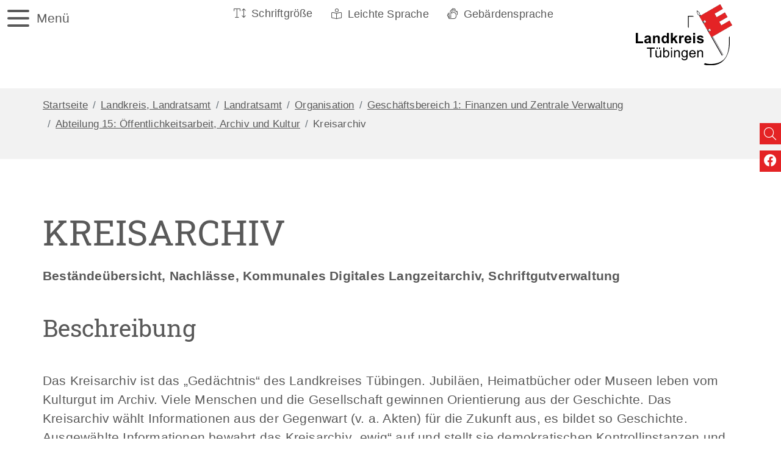

--- FILE ---
content_type: text/html;charset=UTF-8
request_url: https://www.kreis-tuebingen.de/aktuelles/landkreis_+landratsamt/landratsamt/archiv
body_size: 15155
content:
<!doctype html>
<html lang="de" dir="ltr">
 <head>
  <meta charset="UTF-8">
  <meta name="viewport" content="width=device-width, initial-scale=1, maximum-scale=5, shrink-to-fit=no">
  <meta name="generator" content="dvv-Mastertemplates 24.2.0.1-RELEASE">
  <meta name="keywords" content="Gemeinde, Buerger, Wirtschaft">
  <meta name="keywords" content="Landkreis Tübingen">
  <meta name="description" content="Landratsamt Tübingen – Kreisarchiv: Bestände, Nachlässe, Kommunales Digitales Langzeitarchiv">
  <meta name="author" content="Monika Schwedhelm">
  <meta name="og:title" content="Kreisarchiv">
  <meta name="og:description" content="Landratsamt Tübingen – Kreisarchiv: Bestände, Nachlässe, Kommunales Digitales Langzeitarchiv">
  <meta name="og:type" content="website">
  <meta name="og:locale" content="de">
  <meta name="og:url" content="https://www.kreis-tuebingen.de/landkreis_+landratsamt/landratsamt/organisation/archiv">
  <meta name="robots" content="index, follow">
  <title>Kreisarchiv | Landkreis Tübingen</title>
  <link rel="shortcut icon" href="/site/LRA-Tuebingen-Internet-2022/resourceCached/10.4.2.1.3/img/favicon.ico">
  <link href="/common/js/jQuery/jquery-ui-themes/1.13.2/base/jquery-ui.min.css" rel="stylesheet" type="text/css">
  <link href="/site/LRA-Tuebingen-Internet-2022/resourceTemplate/lra-tuebingen/-/20819287/10.4.2.1.3/resource.dynamic.css" rel="stylesheet" type="text/css">
  <link href="/common/fontawesome5/css/all.min.css" rel="stylesheet" type="text/css">
  <script src="https://www.kreis-tuebingen.de/ccm19os/os19ccm/public/index.php/app.js?apiKey=d0bc7383e99ab8f1fe2e813d0cc74114dece98731dc83847&amp;domain=c9711e6" referrerpolicy="origin"></script>
  <script type="module" src="/site/LRA-Tuebingen-Internet-2022/resourceCached/10.4.2.1.3/js/pageChecker/currenPageBFO.js"></script>
  <script src="/common/js/jQuery/3.6.4/jquery.min.js"></script>
  <script src="/common/js/jQuery/external/hoverIntent/jquery.hoverIntent.min.js"></script>
  <script src="/common/js/jQuery/external/superfish/js/superfish.min.js"></script>
  <script src="/common/js/jQuery/jquery-ui/1.13.2_k1/jquery-ui.min.js"></script>
  <script src="/common/js/jQuery/external/dvvUiDisclosure/disclosure.min.js"></script>
  <script src="/site/LRA-Tuebingen-Internet-2022/resourceCached/10.4.2.1.3/mergedScript_de.js"></script>
  <script src="/site/LRA-Tuebingen-Internet-2022/resourceCached/10.4.2.1.3/js/bootstrap.bundle.min.js"></script>
  <script src="/site/LRA-Tuebingen-Internet-2022/resourceCached/10.4.2.1.3/js/functions.js"></script>
  <script src="/site/LRA-Tuebingen-Internet-2022/resourceCached/10.4.2.1.3/css/vendors/mmenu/mmenu-js-8.5.22/dist/mmenu.js"></script>
  <script src="/site/LRA-Tuebingen-Internet-2022/resourceCached/10.4.2.1.3/js/mobilemenu.js"></script>
  <script defer src="/site/LRA-Tuebingen-Internet-2022/resourceCached/10.4.2.1.3/search-autocomplete/autocomplete.js"></script>
  <script>
jQuery(function () {
    jQuery('.pbsearch-autocomplete').pbsearch_autocomplete({
        url: '/site/LRA-Tuebingen-Internet-2022/search-autocomplete/20819284/index.html',
        delay: 300,
        maxTerms: 5,
        minLength: 3,
        rows: 20,
        avoidParallelRequests: true
    });
});
jQuery(function(){jQuery('ul.sf-menu').superfish();});
</script>
  <link href="/site/LRA-Tuebingen-Internet-2022/resourceCached/10.4.2.1.3/css/styles.css" rel="stylesheet" type="text/css">
 </head>
 <body id="node20819284" class="knot_19795042 standard body_node"><a id="pageTop"></a>
  <div class="l-header__skiplinks">
   <ul class="c-skiplinks">
    <li><a class="c-skiplinks__item" href="#navigation">Gehe zum Navigationsbereich</a></li>
    <li><a class="c-skiplinks__item" href="#inhalt">Gehe zum Inhalt</a></li>
   </ul>
  </div>
  <div aria-label="öffnet die Suche" aria-hidden="true" tabindex="-1" role="dialog" id="search-overlay-id" class="l-search-overlay modal fade">
   <div class="l-search-overlay__dialog modal-dialog modal-dialog-centered modal-xxl" role="document">
    <div class="l-search-overlay__content modal-content ">
     <div class="search-overlay__outer">
      <div class="search-overlay__inner">
       <div class="search-overlay__wrapper"><!-- Suche -->
        <div class="c-meta__search">
         <div class="c-meta__search-inner"><button type="button" class="close" data-dismiss="modal" aria-label="Close"> <span aria-hidden="true"><i class="fal fa-times"></i></span> </button>
          <div class="c-meta__search__titel">
           Suche
          </div>
         </div>
         <form class="c-quicksearch noprint" name="search" action="/site/LRA-Tuebingen-Internet-2022/search/20819284/quickSearchResult.html" role="search" method="GET"><input type="hidden" name="quicksearch" value="true"> <input class="c-quicksearch__input pbsearch-autocomplete" name="query" id="qs_query" type="search" placeholder="Suchbegriffe" aria-label="Suche" onfocus="if(this.value == this.defaultValue){this.value = '';}"> <button class="c-quicksearch__button" type="submit" title="Suche starten" value="Search" aria-label="Suche starten"><i class="fas fa-search"></i></button>
         </form>
        </div>
        <div class="c-search-oftgesucht">
         <div class="c-search-oftgesucht__liste"></div>
        </div>
       </div>
      </div>
     </div>
    </div>
   </div>
  </div>
  <div class="c-loginout">
  </div>
  <div class="l-page">
   <header class="l-header">
    <div class="l-header__navigation">
     <div class="l-header__navigation">
      <nav class="l-navigation">
       <ul class="sf-menu">
        <li class="currentParent"><a href="/landkreis_+landratsamt">Landkreis, Landratsamt</a>
         <ul>
          <li class="currentParent"><a href="/landkreis_+landratsamt/landratsamt">Landratsamt</a>
           <ul>
            <li><a href="/landkreis_+landratsamt/landratsamt/kontakt">Kontakthinweise</a></li>
            <li><a href="/landkreis_+landratsamt/landratsamt/termine">Terminvereinbarung</a></li>
            <li><a href="/landkreis_+landratsamt/landratsamt/lage">Lage, mit Außenstellen</a></li>
            <li class="currentParent"><a href="/landkreis_+landratsamt/landratsamt/organisation">Organisation</a>
             <ul>
              <li><a href="/landkreis_+landratsamt/landratsamt/organisation/gblr">Geschäftsbereich des Landrats</a>
               <ul>
                <li><a href="/landkreis_+landratsamt/landratsamt/organisation/abt01">Abteilung 01: Eigenprüfung und Kommunalaufsicht</a></li>
                <li><a href="/landkreis_+landratsamt/landratsamt/organisation/abt02">Abteilung 02: Wirtschaftsförderung</a></li>
               </ul></li>
              <li class="currentParent"><a href="/landkreis_+landratsamt/landratsamt/organisation/gb01">Geschäftsbereich 1: Finanzen und Zentrale Verwaltung</a>
               <ul>
                <li><a href="/landkreis_+landratsamt/landratsamt/organisation/abt10">Abteilung 10: Personal und Organisation</a></li>
                <li><a href="/landkreis_+landratsamt/landratsamt/organisation/abt11">Abteilung 11: Finanzen</a></li>
                <li><a href="/landkreis_+landratsamt/landratsamt/organisation/abt12">Abteilung 12: Kreisschulen und Liegenschaften</a></li>
                <li class="currentParent"><a href="/landkreis_+landratsamt/landratsamt/organisation/abt15">Abteilung 15: Öffentlichkeitsarbeit, Archiv und Kultur</a></li>
                <li><a href="/landkreis_+landratsamt/landratsamt/organisation/abt16">Abteilung 16: IT und Zentrale Dienste</a></li>
               </ul></li>
              <li><a href="/landkreis_+landratsamt/landratsamt/organisation/gb02">Geschäftsbereich 2: Jugend und Soziales</a>
               <ul>
                <li><a href="/landkreis_+landratsamt/landratsamt/organisation/abt20">Abteilung 20: Soziales</a></li>
                <li><a href="/landkreis_+landratsamt/landratsamt/organisation/abt21">Abteilung 21: Jugend</a></li>
                <li><a href="/landkreis_+landratsamt/landratsamt/organisation/abt22">Abteilung 22: Flucht und Integration</a></li>
               </ul></li>
              <li><a href="/landkreis_+landratsamt/landratsamt/organisation/gb03">Geschäftsbereich 3: Gesundheit, Veterinärwesen, Umwelt und Forst</a>
               <ul>
                <li><a href="/landkreis_+landratsamt/landratsamt/organisation/abt30-1">Abteilung 30.1: Recht und Naturschutz</a></li>
                <li><a href="/landkreis_+landratsamt/landratsamt/organisation/abt30-2">Abteilung 30.2: Sozialrecht</a></li>
                <li><a href="/landkreis_+landratsamt/landratsamt/organisation/abt31">Abteilung 31: Umwelt und Gewerbe</a></li>
                <li><a href="/landkreis_+landratsamt/landratsamt/organisation/abt32">Abteilung 32: Veterinärwesen und Lebensmittelüberwachung</a></li>
                <li><a href="/landkreis_+landratsamt/landratsamt/organisation/abt33">Abteilung 33: Gesundheit</a></li>
                <li><a href="/landkreis_+landratsamt/landratsamt/organisation/abt34">Abteilung 34: Forst</a></li>
               </ul></li>
              <li><a href="/landkreis_+landratsamt/landratsamt/organisation/gb04">Geschäftsbereich 4: Verkehr, Landwirtschaft, Klimaschutz, Ordnung und Vermessung</a>
               <ul>
                <li><a href="/landkreis_+landratsamt/landratsamt/organisation/abt40">Abteilung 40: Landwirtschaft</a></li>
                <li><a href="/landkreis_+landratsamt/landratsamt/organisation/abt41">Abteilung 41: Ordnung und Baurecht</a></li>
                <li><a href="/landkreis_+landratsamt/landratsamt/organisation/abt42">Abteilung 42: Vermessung und Flurneuordnung</a></li>
                <li><a href="/landkreis_+landratsamt/landratsamt/organisation/abt43">Abteilung 43: Verkehr und Straßen</a></li>
                <li><a href="/landkreis_+landratsamt/landratsamt/organisation/abt44">Abteilung 44: Bevölkerungsschutz und Krisenmanagement</a></li>
                <li><a href="/landkreis_+landratsamt/landratsamt/organisation/abt46">Abteilung 46: Abfallwirtschaft</a></li>
               </ul></li>
             </ul></li>
            <li><a href="/landkreis_+landratsamt/landratsamt/landrat">Landrat</a></li>
            <li><a href="/landkreis_+landratsamt/landratsamt/elb">Erste Landesbeamtin</a></li>
           </ul></li>
          <li><a href="/landkreis_+landratsamt/kreistag">Kreistag</a>
           <ul>
            <li><a href="/landkreis_+landratsamt/kreistag/sitzungen">Sitzungen</a></li>
            <li><a href="/landkreis_+landratsamt/kreistag/recherche">Recherche</a></li>
            <li><a href="/landkreis_+landratsamt/kreistag/gremien">Gremien</a></li>
            <li><a href="/landkreis_+landratsamt/kreistag/fraktionen">Fraktionen</a></li>
            <li><a href="/landkreis_+landratsamt/kreistag/mitglieder">Mitglieder</a></li>
            <li><a href="/landkreis_+landratsamt/kreistag/ausschuesse_+zustaendigkeiten">Ausschüsse, Zuständigkeiten</a></li>
            <li><a href="/landkreis_+landratsamt/kreistag/zusammensetzung_+sitzverteilung">Zusammensetzung, Sitzverteilung</a></li>
           </ul></li>
          <li><a href="/landkreis_+landratsamt/wahlen">Wahlen</a>
           <ul>
            <li><a href="/landkreis_+landratsamt/wahlen/landtagswahl">Landtagswahl</a></li>
            <li><a href="/landkreis_+landratsamt/wahlen/bundestagswahl">Bundestagswahl</a></li>
            <li><a href="/landkreis_+landratsamt/wahlen/europawahl">Europawahl</a></li>
            <li><a href="/landkreis_+landratsamt/wahlen/kreistagswahl">Kreistagswahl</a></li>
           </ul></li>
          <li><a href="/landkreis_+landratsamt/kreisdaten">Kreisdaten</a>
           <ul>
            <li><a href="/landkreis_+landratsamt/kreisdaten/kreisdaten_+regionaldaten">Kreisdaten, Regionaldaten</a></li>
            <li><a href="/landkreis_+landratsamt/kreisdaten/kreisdaten_+politik_+wahlen_+wahlergebnisse">Kreisdaten, Politik, Wahlen, Wahlergebnisse</a></li>
            <li><a href="/landkreis_+landratsamt/kreisdaten/kreisdaten_+verkehr_+verkehrsprojekte">Kreisdaten, Verkehr, Verkehrsprojekte</a></li>
           </ul></li>
          <li><a href="/landkreis_+landratsamt/landkreis">Landkreis</a></li>
          <li><a href="/landkreis_+landratsamt/staedte_+gemeinden">Städte, Gemeinden</a>
           <ul>
            <li><a href="/landkreis_+landratsamt/staedte_+gemeinden/ammerbuch">Ammerbuch</a></li>
            <li><a href="/landkreis_+landratsamt/staedte_+gemeinden/bodelshausen">Bodelshausen</a></li>
            <li><a href="/landkreis_+landratsamt/staedte_+gemeinden/test+dettenhausen+steckbrief">Dettenhausen</a></li>
            <li><a href="/landkreis_+landratsamt/staedte_+gemeinden/dusslingen">Dusslingen</a></li>
            <li><a href="/landkreis_+landratsamt/staedte_+gemeinden/gomaringen+muster">Gomaringen</a></li>
            <li><a href="/landkreis_+landratsamt/staedte_+gemeinden/hirrlingen">Hirrlingen</a></li>
            <li><a href="/landkreis_+landratsamt/staedte_+gemeinden/kirchentellinsfurt">Kirchentellinsfurt</a></li>
            <li><a href="/landkreis_+landratsamt/staedte_+gemeinden/kusterdingen">Kusterdingen</a></li>
            <li><a href="/landkreis_+landratsamt/staedte_+gemeinden/moessingen">Mössingen</a></li>
            <li><a href="/landkreis_+landratsamt/staedte_+gemeinden/nehren">Nehren</a></li>
            <li><a href="/landkreis_+landratsamt/staedte_+gemeinden/neustetten">Neustetten</a></li>
            <li><a href="/landkreis_+landratsamt/staedte_+gemeinden/ofterdingen">Ofterdingen</a></li>
            <li><a href="/landkreis_+landratsamt/staedte_+gemeinden/rottenburg">Rottenburg</a></li>
            <li><a href="/landkreis_+landratsamt/staedte_+gemeinden/starzach+steckbrief">Starzach</a></li>
            <li><a href="/landkreis_+landratsamt/staedte_+gemeinden/tuebingen">Tübingen</a></li>
           </ul></li>
          <li><a href="/landkreis_+landratsamt/kreispartnerschaft">Kreispartnerschaft</a></li>
          <li><a href="/landkreis_+landratsamt/kultur">Kultur, Geschichte</a>
           <ul>
            <li><a href="/landkreis_+landratsamt/kultur/kulturkalender">Kulturkalender</a></li>
            <li><a href="/landkreis_+landratsamt/kultur/Ausstellungen">Räume Kunst und Kultur</a></li>
            <li><a href="/landkreis_+landratsamt/kultur/aus+der+geschichte+des+landkreises">Aus der Geschichte des Landkreises</a>
             <ul>
              <li><a href="/landkreis_+landratsamt/kultur/aus+der+geschichte+des+landkreises/eine+der+reizendsten+partien+des+landes">Eine der reizendsten Partien des Landes</a></li>
              <li><a href="/landkreis_+landratsamt/kultur/aus+der+geschichte+des+landkreises/wildpferd+und+napoleonskopf">Wildpferd und Napoleonskopf</a></li>
              <li><a href="/landkreis_+landratsamt/kultur/aus+der+geschichte+des+landkreises/fuersten+und+steinskulpturen+im+stelenland">Fürsten und Steinskulpturen</a></li>
              <li><a href="/landkreis_+landratsamt/kultur/aus+der+geschichte+des+landkreises/hochburg+der+roemer">Hochburg der Römer</a></li>
              <li><a href="/landkreis_+landratsamt/kultur/aus+der+geschichte+des+landkreises/alamannen">Alamannen</a></li>
              <li><a href="/landkreis_+landratsamt/kultur/aus+der+geschichte+des+landkreises/herrschaftlicher+flickenteppich">Herrschaftlicher Flickenteppich</a></li>
              <li><a href="/landkreis_+landratsamt/kultur/aus+der+geschichte+des+landkreises/grenzen_+grenzen_+grenzen">Grenzen, Grenzen, Grenzen</a></li>
              <li><a href="/landkreis_+landratsamt/kultur/aus+der+geschichte+des+landkreises/orden+und+kloester">Orden und Klöster</a></li>
              <li><a href="/landkreis_+landratsamt/kultur/aus+der+geschichte+des+landkreises/kirchenkunst">Kirchenkunst</a></li>
              <li><a href="/landkreis_+landratsamt/kultur/aus+der+geschichte+des+landkreises/universitaet">Universität</a></li>
              <li><a href="/landkreis_+landratsamt/kultur/aus+der+geschichte+des+landkreises/doerfer+im+landkreis">Dörfer im Landkreis</a></li>
              <li><a href="/landkreis_+landratsamt/kultur/aus+der+geschichte+des+landkreises/strukturen+der+agrargesellschaft">Strukturen der Agrargesellschaft</a></li>
              <li><a href="/landkreis_+landratsamt/kultur/aus+der+geschichte+des+landkreises/steinreicher+landkreis">Steinreicher Landkreis</a></li>
              <li><a href="/landkreis_+landratsamt/kultur/aus+der+geschichte+des+landkreises/schwaebisches+sauerland">Schwäbisches Sauerland</a></li>
              <li><a href="/landkreis_+landratsamt/kultur/aus+der+geschichte+des+landkreises/der+schoenbuch+-+wald+der+koenige">Schönbuch, Wald der Könige</a></li>
              <li><a href="/landkreis_+landratsamt/kultur/aus+der+geschichte+des+landkreises/Geschichte_+Neckar">Neckar, Fluss mit Einfluss</a></li>
              <li><a href="/landkreis_+landratsamt/kultur/aus+der+geschichte+des+landkreises/wasser_+treibende+kraft">Wasser, treibende Kraft</a></li>
              <li><a href="/landkreis_+landratsamt/kultur/aus+der+geschichte+des+landkreises/mit+dem+zug+ins+gschaeft">Mit dem Zug ins Gschäft</a></li>
              <li><a href="/landkreis_+landratsamt/kultur/aus+der+geschichte+des+landkreises/fabriken+an+neckar_+steinlach+und+ammer">Fabriken an Neckar, Steinlach und Ammer</a></li>
              <li><a href="/landkreis_+landratsamt/kultur/aus+der+geschichte+des+landkreises/traditionen+der+politischen+landschaft">Traditionen der politischen Landschaft</a></li>
              <li><a href="/landkreis_+landratsamt/kultur/aus+der+geschichte+des+landkreises/orte+des+erinnerns+an+nationalsozialistische+herrschaft+und+gewalt">Orte des Erinnerns an nationalsozialistische Herrschaft und Gewalt</a></li>
              <li><a href="/landkreis_+landratsamt/kultur/aus+der+geschichte+des+landkreises/orientierungsraeume">Orientierungsräume</a></li>
             </ul></li>
            <li><a href="/landkreis_+landratsamt/kultur/landkreisverwaltung_+geschichte_+gebaeude">Landkreisverwaltung, Geschichte, Gebäude</a>
             <ul>
              <li><a href="/landkreis_+landratsamt/kultur/landkreisverwaltung_+geschichte_+gebaeude/Das+Gebaeude">Landratsamt, Gebäude</a></li>
              <li><a href="/landkreis_+landratsamt/kultur/landkreisverwaltung_+geschichte_+gebaeude/landraete_+oberamtmaenner">Landräte, Oberamtmänner</a></li>
             </ul></li>
            <li><a href="/landkreis_+landratsamt/kultur/jugendguides">Jugendguides </a>
             <ul>
              <li><a href="/landkreis_+landratsamt/kultur/jugendguides/fuehrungen_+buchung">Führungen, Buchung</a></li>
             </ul></li>
            <li><a href="/landkreis_+landratsamt/kultur/gedenkbuch">Gedenkbuch</a></li>
            <li><a href="/landkreis_+landratsamt/kultur/tunews">Tuenews International</a></li>
            <li><a href="/landkreis_+landratsamt/kultur/zapf">Lilli Zapf Preis</a></li>
            <li><a href="/landkreis_+landratsamt/kultur/Kulturgut">KulturGUT</a></li>
            <li><a href="/landkreis_+landratsamt/kultur/theaterfoerderung">Theaterförderung</a></li>
           </ul></li>
         </ul></li>
        <li><a href="/soziales">Soziales, Bildung</a>
         <ul>
          <li><a href="/soziales/soziale-hilfen">Soziales, Soziale Hilfen</a>
           <ul>
            <li><a href="/soziales/soziale-hilfen/grundsicherung">Grundsicherung</a></li>
            <li><a href="/soziales/soziale-hilfen/lebensunterhalt">Hilfe zum Lebensunterhalt</a></li>
            <li><a href="/soziales/soziale-hilfen/bestattungskosten">Bestattungskosten</a></li>
            <li><a href="/soziales/soziale-hilfen/Hilfe+zur+Pflege">Hilfe zur Pflege</a></li>
            <li><a href="/soziales/soziale-hilfen/besondere+soziale+schwierigkeiten_+ueberwindung">Besondere soziale Schwierigkeiten, Überwindung</a></li>
            <li><a href="/soziales/soziale-hilfen/unterhaltsrealisierung">Unterhaltsrealisierung</a></li>
            <li><a href="/soziales/soziale-hilfen/frauenhaus_+psychosoziale+betreuungskosten">Frauenhaus, psychosoziale Betreuungskosten</a></li>
            <li><a href="/soziales/soziale-hilfen/krankenhilfe">Krankenhilfe</a></li>
            <li><a href="/soziales/soziale-hilfen/energieschulden">Energieschulden</a></li>
            <li><a href="/soziales/soziale-hilfen/job-center">Jobcenter</a></li>
            <li><a href="/soziales/soziale-hilfen/widerspruchsverfahren+soziales">Widerspruchsverfahren Soziales</a></li>
            <li><a href="/soziales/soziale-hilfen/wohngeld">Wohngeld</a></li>
            <li><a href="/soziales/soziale-hilfen/but">Bildungpaket: Bildung und Teilhabe</a></li>
            <li><a href="/soziales/soziale-hilfen/kbc">KreisBonusCard</a>
             <ul>
              <li><a href="/soziales/soziale-hilfen/kbc/kreisbonuscard_extra">KreisBonusCard extra</a></li>
             </ul></li>
            <li><a href="/soziales/soziale-hilfen/ausbildungsfoerderung">Ausbildungsförderung: BAföG, AFBG</a>
             <ul>
              <li><a href="/soziales/soziale-hilfen/ausbildungsfoerderung/bafoeg">BAföG</a></li>
              <li><a href="/soziales/soziale-hilfen/ausbildungsfoerderung/afbg">AFBG</a></li>
             </ul></li>
            <li><a href="/soziales/soziale-hilfen/schuldnerberatung">Schuldnerberatung</a></li>
            <li><a href="/soziales/soziale-hilfen/jugend-schulden-beratung">Jugend-Schulden-Beratung</a></li>
            <li><a href="/soziales/soziale-hilfen/rechtliche-betreuung">Rechtliche Betreuung, Betreuungsbehörde</a>
             <ul>
              <li><a href="/soziales/soziale-hilfen/rechtliche-betreuung/rechtliche+betreuung_+berufsbetreuung">Berufsbetreuung</a></li>
             </ul></li>
            <li><a href="/soziales/soziale-hilfen/zuschuesse">Soziale Zwecke: Zuschüsse</a></li>
            <li><a href="/soziales/soziale-hilfen/esf">Europäischer Sozialfonds Plus</a></li>
           </ul></li>
          <li><a href="/soziales/jugend">Jugend, Familien</a>
           <ul>
            <li><a href="/soziales/jugend/kinderschutz-jugendschutz">Kindeswohlgefährdung</a></li>
            <li><a href="/soziales/jugend/hilfen-zur-erziehung">Allgemeiner Sozialer Dienst (ASD)</a>
             <ul>
              <li><a href="/soziales/jugend/hilfen-zur-erziehung/asd">Hilfen zur Erziehung: ambulante und stationäre Hilfen</a></li>
             </ul></li>
            <li><a href="/soziales/jugend/jfbz">Jugend- und Familienberatungszentren JFBZ</a>
             <ul>
              <li><a href="/soziales/jugend/jfbz/jfbz-tuebingen">JFBZ Tübingen</a></li>
              <li><a href="/soziales/jugend/jfbz/jfbz-rottenburg">JFBZ Rottenburg</a></li>
              <li><a href="/soziales/jugend/jfbz/jfbz-moessingen">JFBZ Mössingen</a></li>
             </ul></li>
            <li><a href="/soziales/jugend/eingliederungshilfe+bei+lerntherapie">Eingliederungshilfe</a></li>
            <li><a href="/soziales/jugend/juhis">Jugendhilfe im Strafverfahren</a></li>
            <li><a href="/soziales/jugend/wjh">Wirtschaftliche Jugendhilfe</a>
             <ul>
              <li><a href="/soziales/jugend/wjh/gebuehren+kindertagesbetreuung">Gebühren Kindertagesbetreuung, Ermäßigung, Befreiung</a></li>
             </ul></li>
            <li><a href="/soziales/jugend/uvk">Unterhaltsvorschuss</a></li>
            <li><a href="/soziales/jugend/bpv">Beistandschaft, Vormundschaft, Pflegschaft</a>
             <ul>
              <li><a href="/soziales/jugend/bpv/Beistandschaften">Beistandschaft</a></li>
              <li><a href="/soziales/jugend/bpv/Pfleg_+und+Vormundschaften">Pflegschaft, Vormundschaft</a></li>
              <li><a href="/soziales/jugend/bpv/Beratung+und+Unterstuetzung">Sorgeberechtigte, Beratung</a></li>
              <li><a href="/soziales/jugend/bpv/beurkundung-jugend">Beurkundung</a></li>
             </ul></li>
            <li><a href="/soziales/jugend/pflegekinderdienst">Pflegekinderdienst</a></li>
            <li><a href="/soziales/jugend/bereitschaftspflege">Bereitschaftspflege</a></li>
            <li><a href="/soziales/jugend/adoption">Adoption</a>
             <ul>
              <li><a href="/soziales/jugend/adoption/suche+nach+der+herkunft">Adoption, Akteneinsicht</a></li>
             </ul></li>
            <li><a href="/soziales/jugend/betreuungshilfe">Betreuungshilfe</a></li>
            <li><a href="/soziales/jugend/kindertagesbetreuung">Kindertagesbetreuung</a></li>
            <li><a href="/soziales/jugend/jugendfoerderung">Kreisjugendreferat, Jugendförderung</a>
             <ul>
              <li><a href="/soziales/jugend/jugendfoerderung/partypass">PartyPass </a></li>
              <li><a href="/soziales/jugend/jugendfoerderung/informationen+_72a+sgb+viii">Bundeskinderschutzgesetz</a></li>
              <li><a href="/soziales/jugend/jugendfoerderung/jugendarbeitsschutz">Jugendarbeitsschutz</a></li>
             </ul></li>
            <li><a href="/soziales/jugend/schulsozialarbeit_+avdual-begleitung">Schulsozialarbeit, AVdual-Begleitung</a></li>
            <li><a href="/soziales/jugend/ruem">Jugendberufshilfe, Regionales Übergangsmanagement</a></li>
           </ul></li>
          <li><a href="/soziales/schulen">Kreisschulen</a>
           <ul>
            <li><a href="/soziales/schulen/sporthallen-und-schulraumnutzung">Sporthallen- und Schulraumnutzung</a></li>
           </ul></li>
          <li><a href="/soziales/teilhabe">Teilhabe</a>
           <ul>
            <li><a href="/soziales/teilhabe/bsd">Beratungs- und Sozialdienst für Menschen mit Behinderungen und ihre Familien</a></li>
            <li><a href="/soziales/teilhabe/eingliederungshilfe">Eingliederungshilfe für Menschen mit Behinderungen</a></li>
            <li><a href="/soziales/teilhabe/blindenhilfe">Blindenhilfe</a></li>
            <li><a href="/soziales/teilhabe/schwerbehinderung">Schwerbehindertenrecht, Schwerbehindertenausweis</a>
             <ul>
              <li><a href="/soziales/teilhabe/schwerbehinderung/assistenzhunde">Assistenzhunde</a></li>
             </ul></li>
            <li><a href="/soziales/teilhabe/soziales+entschaedigungsrecht">Soziales Entschädigungsrecht</a></li>
            <li><a href="/soziales/teilhabe/arbeit+fuer+menschen+mit+behinderung">Arbeit für Menschen mit Behinderung</a></li>
            <li><a href="/soziales/teilhabe/fia">Fachstelle für Inklusives Arbeiten (FIA)</a></li>
            <li><a href="/soziales/teilhabe/ibb">IBB-Stelle</a></li>
            <li><a href="/soziales/teilhabe/sozialplanung+der+eingliederungshilfe">Teilhabeplanung</a></li>
            <li><a href="/soziales/teilhabe/behindertenbeauftragte">Kreisbehindertenbeauftragte</a>
             <ul>
              <li><a href="/soziales/teilhabe/behindertenbeauftragte/barrierefreie+toiletten_+zuschuss">Barrierefreie Toiletten, Zuschuss</a></li>
              <li><a href="/soziales/teilhabe/behindertenbeauftragte/euro-wc-schluessel">Euro-WC-Schlüssel</a></li>
              <li><a href="/soziales/teilhabe/behindertenbeauftragte/barrierefreie+spazierwege">Barrierefreie Spazierwege</a></li>
             </ul></li>
           </ul></li>
          <li><a href="/soziales/migration+integration">Migration, Integration</a>
           <ul>
            <li><a href="/soziales/migration+integration/fachdienst-gefluechtete">Fachdienst für Geflüchtete</a>
             <ul>
              <li><a href="/soziales/migration+integration/fachdienst-gefluechtete/fuehrungszeugnis">Führungszeugnis Ehrenamtliche</a></li>
             </ul></li>
            <li><a href="/soziales/migration+integration/arbeitsmarktintegration">Arbeitsmarktintegration</a></li>
            <li><a href="/soziales/migration+integration/sprache+deutschkurse+gefluechtete">Deutschkurse, Integrationskurse</a></li>
            <li><a href="/soziales/migration+integration/asylbewerberleistungen">Asylbewerberleistungen</a>
             <ul>
              <li><a href="/soziales/migration+integration/asylbewerberleistungen/bezahlkarte">Bezahlkarte</a></li>
             </ul></li>
            <li><a href="/soziales/migration+integration/rueckkehrberatung">Rückkehrberatung</a></li>
            <li><a href="/soziales/migration+integration/kontaktstelle-integration">Kontaktstelle Integration</a></li>
            <li><a href="/soziales/migration+integration/koordination-integrationsmanagement">Koordination Integrationsmanagement</a></li>
           </ul></li>
          <li><a href="/soziales/pflege">Pflege, Sozialplanung</a>
           <ul>
            <li><a href="/soziales/pflege/psp">Pflegestützpunkt, Beratungsstellen</a>
             <ul>
              <li><a href="/soziales/pflege/psp/pflegeangebote">Pflegestützpunkt: Angebotsbeschreibung, Pflegethemen</a></li>
             </ul></li>
            <li><a href="/soziales/pflege/netzwerk+demenz">Demenz, Beratungsstellen, Netzwerk</a></li>
            <li><a href="/soziales/pflege/pflegeheime">Pflegeheime</a></li>
            <li><a href="/soziales/pflege/kurzzeitpflege">Kurzzeitpflege</a></li>
            <li><a href="/soziales/pflege/ambulant+betreuten+pflege-wohngemeinschaften">Pflege-Wohngemeinschaften, Förderung</a></li>
            <li><a href="/soziales/pflege/anerkennung+und+foerderung+von+niedrigschwelligen+betreuungsangeboten">Unterstützung im Alltag, Förderung</a></li>
            <li><a href="/soziales/pflege/pflegekonferenz">Pflegekonferenz</a></li>
            <li><a href="/soziales/pflege/seniorenarbeit_buergerengagement">Seniorenarbeit, Bürgerengagement</a>
             <ul>
              <li><a href="/soziales/pflege/seniorenarbeit_buergerengagement/engagementboerse">Engagementbörse</a></li>
             </ul></li>
           </ul></li>
         </ul></li>
        <li><a href="/gesundheit_+lebensmittel">Gesundheit, Lebensmittel</a>
         <ul>
          <li><a href="/gesundheit_+lebensmittel/gesundheit">Gesundheit, Humanmedizin</a>
           <ul>
            <li><a href="/gesundheit_+lebensmittel/gesundheit/sti">STI-Beratung</a></li>
            <li><a href="/gesundheit_+lebensmittel/gesundheit/amtsaerztlicher+dienst">Amtsärztlicher Dienst</a></li>
            <li><a href="/gesundheit_+lebensmittel/gesundheit/infektionsschutz_+gesundheitsschutz">Infektionsschutz, Gesundheitsschutz</a>
             <ul>
              <li><a href="/gesundheit_+lebensmittel/gesundheit/infektionsschutz_+gesundheitsschutz/infektionsschutz-meldungen">Infektionsschutz, Meldungen, Einrichtungen, Hygiene</a>
               <ul>
                <li><a href="/gesundheit_+lebensmittel/gesundheit/infektionsschutz_+gesundheitsschutz/masernschutzgesetz">Masernschutzgesetz</a></li>
                <li><a href="/gesundheit_+lebensmittel/gesundheit/infektionsschutz_+gesundheitsschutz/tbc">Tuberkulose</a></li>
                <li><a href="/21757538">Impfberatung</a></li>
                <li><a href="/gesundheit_+lebensmittel/gesundheit/infektionsschutz_+gesundheitsschutz/gemeinschaftseinrichtungen">Gemeinschaftseinrichtungen, Kindertageseinrichtungen, Schulen</a></li>
                <li><a href="/gesundheit_+lebensmittel/gesundheit/infektionsschutz_+gesundheitsschutz/medizinische+und+pflegerische+einrichtungen">Medizinische und pflegerische Einrichtungen</a></li>
                <li><a href="/gesundheit_+lebensmittel/gesundheit/infektionsschutz_+gesundheitsschutz/nicht-medizinische+einrichtungen">Nicht-medizinische Einrichtungen</a></li>
               </ul></li>
              <li><a href="/gesundheit_+lebensmittel/gesundheit/infektionsschutz_+gesundheitsschutz/trinkwasser">Trinkwasser, Wasserversorgungsanlagen</a></li>
              <li><a href="/gesundheit_+lebensmittel/gesundheit/infektionsschutz_+gesundheitsschutz/baeder+und+badegewaesser">Bäder, Badegewässer</a></li>
              <li><a href="/gesundheit_+lebensmittel/gesundheit/infektionsschutz_+gesundheitsschutz/gesundheit-umwelt">Gesundheitsschutz, Umwelt</a></li>
             </ul></li>
            <li><a href="/gesundheit_+lebensmittel/gesundheit/belehrung">Belehrung Lebensmittelbereich</a></li>
            <li><a href="/gesundheit_+lebensmittel/gesundheit/kindergesundheit">Kinder- und Jugendgesundheitsdienst</a>
             <ul>
              <li><a href="/gesundheit_+lebensmittel/gesundheit/kindergesundheit/esu">Einschulungsuntersuchung</a></li>
              <li><a href="/gesundheit_+lebensmittel/gesundheit/kindergesundheit/impfberatung">Impfberatung</a></li>
              <li><a href="/gesundheit_+lebensmittel/gesundheit/kindergesundheit/untersuchung+schulpflicht">Untersuchung Schulpflicht</a></li>
              <li><a href="/gesundheit_+lebensmittel/gesundheit/kindergesundheit/beratung_gemeinschaftseinrichtungen">Gemeinschaftseinrichtungen: Beratung</a>
               <ul>
                <li><a href="/gesundheit_+lebensmittel/gesundheit/kindergesundheit/kopflausbefall_+meldung">Kopflausbefall, Meldung</a></li>
               </ul></li>
              <li><a href="/gesundheit_+lebensmittel/gesundheit/kindergesundheit/zahngesundheit">Zahngesundheit</a></li>
             </ul></li>
            <li><a href="/gesundheit_+lebensmittel/gesundheit/suchtpraevention">Suchtprävention</a></li>
            <li><a href="/gesundheit_+lebensmittel/gesundheit/schwangerenberatung">Schwangerschaftsberatung</a></li>
            <li><a href="/gesundheit_+lebensmittel/gesundheit/prostituiertenschutz_+gesundheit">Prostituiertenschutz, gesundheitliche Beratung</a></li>
            <li><a href="/gesundheit_+lebensmittel/gesundheit/heilpraktiker">Heilpraktiker</a></li>
            <li><a href="/gesundheit_+lebensmittel/gesundheit/hebammen_+entbindungspfleger">Hebammen, Entbindungspfleger</a></li>
            <li><a href="/gesundheit_+lebensmittel/gesundheit/heimaufsicht">Heimaufsicht</a></li>
            <li><a href="/gesundheit_+lebensmittel/gesundheit/gesundheitskonferenz">Gesundheitsplanung</a></li>
           </ul></li>
          <li><a href="/gesundheit_+lebensmittel/lebensmittel">Lebensmittel, Ernährung</a>
           <ul>
            <li><a href="/gesundheit_+lebensmittel/lebensmittel/lebensmittelueberwachung">Lebensmittelüberwachung</a>
             <ul>
              <li><a href="/gesundheit_+lebensmittel/lebensmittel/lebensmittelueberwachung/lebensmittelunternehmen_+registrierung">Lebensmittelunternehmen, Registrierung</a></li>
              <li><a href="/gesundheit_+lebensmittel/lebensmittel/lebensmittelueberwachung/Fleischhygiene">Fleischhygiene</a></li>
             </ul></li>
            <li><a href="/gesundheit_+lebensmittel/lebensmittel/ernaehrung-hauswirtschaft">Ernährung, Hauswirtschaft, Direktvermarktung</a>
             <ul>
              <li><a href="/gesundheit_+lebensmittel/lebensmittel/ernaehrung-hauswirtschaft/kinderernaehrung">Kinderernährung</a></li>
              <li><a href="/gesundheit_+lebensmittel/lebensmittel/ernaehrung-hauswirtschaft/kita-+und+schulverpflegung">Kita- und Schulverpflegung</a></li>
              <li><a href="/gesundheit_+lebensmittel/lebensmittel/ernaehrung-hauswirtschaft/projekt-king">Gesundheitskompetenz, Projekt KinG</a></li>
              <li><a href="/gesundheit_+lebensmittel/lebensmittel/ernaehrung-hauswirtschaft/hauswirtschaft">Hauswirtschaft</a></li>
             </ul></li>
           </ul></li>
          <li><a href="/gesundheit_+lebensmittel/tiergesundheit">Tiergesundheit, Veterinärmedizin</a>
           <ul>
            <li><a href="/gesundheit_+lebensmittel/tiergesundheit/tierseuchen">Tiergesundheit</a>
             <ul>
              <li><a href="/gesundheit_+lebensmittel/tiergesundheit/tierseuchen/tierarzneimittelueberwachung">Tierarzneimittelüberwachung</a></li>
             </ul></li>
            <li><a href="/gesundheit_+lebensmittel/tiergesundheit/tierschutz">Tierschutz</a></li>
           </ul></li>
         </ul></li>
        <li><a href="/umwelt_+abfall">Umwelt, Abfall</a>
         <ul>
          <li><a href="/umwelt_+abfall/abfall">Abfall</a></li>
          <li><a href="/umwelt_+abfall/umwelt">Natur, Umwelt</a>
           <ul>
            <li><a href="/umwelt_+abfall/umwelt/umweltschutz">Umweltschutz</a></li>
            <li><a href="/umwelt_+abfall/umwelt/klimaschutz">Klimaschutz</a></li>
            <li><a href="/umwelt_+abfall/umwelt/naturschutz">Naturschutz</a>
             <ul>
              <li><a href="/umwelt_+abfall/umwelt/naturschutz/artenschutz">Artenschutz</a>
               <ul>
                <li><a href="/umwelt_+abfall/umwelt/naturschutz/biber">Biber</a></li>
                <li><a href="/umwelt_+abfall/umwelt/naturschutz/alpenbock">Alpenbock</a></li>
               </ul></li>
              <li><a href="/umwelt_+abfall/umwelt/naturschutz/wespen-hornissen">Wespen, Hornissen</a></li>
              <li><a href="/umwelt_+abfall/umwelt/naturschutz/aussenbereich_+bauen">Außenbereich, Bauen</a></li>
              <li><a href="/umwelt_+abfall/umwelt/naturschutz/zeltlager">Zeltlager</a></li>
              <li><a href="/umwelt_+abfall/umwelt/naturschutz/ansaat_+pflanzung">Ansaat, Pflanzung</a></li>
              <li><a href="/umwelt_+abfall/umwelt/naturschutz/baeume_+baumschnitt_+gehoelzpflege_+baumfaellung">Bäume, Baumschnitt, Gehölzpflege, Baumfällung</a></li>
              <li><a href="/umwelt_+abfall/umwelt/naturschutz/streuobstwiesen">Streuobstwiesen</a></li>
              <li><a href="/umwelt_+abfall/umwelt/naturschutz/kreisoekologie">Kreisökologie</a></li>
              <li><a href="/umwelt_+abfall/umwelt/naturschutz/naturschutzbeauftragte">Naturschutzbeauftragte</a></li>
              <li><a href="/20933215">Schutzgebiete</a></li>
              <li><a href="/umwelt_+abfall/umwelt/naturschutz/natura-2000">Natura 2000</a></li>
              <li><a href="/umwelt_+abfall/umwelt/naturschutz/oekokonto_+kompensationsverzeichnis">Ökokonto, Kompensationsverzeichnis</a></li>
              <li><a href="/umwelt_+abfall/umwelt/naturschutz/zulassungsverfahren">Zulassungsverfahren</a></li>
             </ul></li>
           </ul></li>
          <li><a href="/umwelt_+abfall/wasser">Wasser</a></li>
         </ul></li>
        <li><a href="/ordnung_+sicherheit">Ordnung, Sicherheit</a>
         <ul>
          <li><a href="/ordnung_+sicherheit/ordnung">Ordnung</a>
           <ul>
            <li><a href="/ordnung_+sicherheit/ordnung/ordnungsrecht">Ordnungsrecht</a></li>
            <li><a href="/ordnung_+sicherheit/ordnung/versammlungsrecht">Versammlungsrecht</a></li>
            <li><a href="/ordnung_+sicherheit/ordnung/abh">Ausländerbehörde, Aufenthaltsrecht</a></li>
            <li><a href="/ordnung_+sicherheit/ordnung/staatsangehoerigkeit_einbuergerung">Staatsangehörigkeit, Einbürgerung</a></li>
            <li><a href="/ordnung_+sicherheit/ordnung/unterbringung">Unterbringung</a></li>
            <li><a href="/ordnung_+sicherheit/ordnung/personenstand_namensaenderung">Personenstand, Namensänderung</a>
             <ul>
              <li><a href="/ordnung_+sicherheit/ordnung/personenstand_namensaenderung/standesamtsaufsicht">Standesamtsaufsicht</a></li>
             </ul></li>
            <li><a href="/ordnung_+sicherheit/ordnung/waffenbehoerde">Waffen, Sprengstoffe</a></li>
            <li><a href="/ordnung_+sicherheit/ordnung/jagdschein">Jagd, Wildtiere</a>
             <ul>
              <li><a href="/ordnung_+sicherheit/ordnung/jagdschein/wildtiere_+wildtierbeauftragter">Wildtiere, Wildtierbeauftragter</a></li>
              <li><a href="/ordnung_+sicherheit/ordnung/jagdschein/wildschaeden">Wildschäden</a></li>
             </ul></li>
           </ul></li>
          <li><a href="/ordnung_+sicherheit/sicherheit">Sicherheit</a>
           <ul>
            <li><a href="/ordnung_+sicherheit/sicherheit/kats">Katastrophenschutz</a></li>
            <li><a href="/ordnung_+sicherheit/sicherheit/feuerwehr">Feuerwehr</a></li>
            <li><a href="/ordnung_+sicherheit/sicherheit/brandschutz">Brandschutz</a></li>
           </ul></li>
         </ul></li>
        <li><a href="/bauen_verkehr">Bauen, Verkehr</a>
         <ul>
          <li><a href="/bauen_verkehr/bauen">Bauen, Wohnen</a>
           <ul>
            <li><a href="/bauen_verkehr/bauen/baurecht">Baurecht</a>
             <ul>
              <li><a href="/bauen_verkehr/bauen/baurecht/viba">Virtuelles Bauamt ViBA BW</a>
               <ul>
                <li><a href="/bauen_verkehr/bauen/baurecht/viba-hilfe">Hilfestellung ViBa BW</a></li>
               </ul></li>
              <li><a href="/bauen_verkehr/bauen/baurecht/baugenehmigung">Baugenehmigung, Bauantrag</a></li>
              <li><a href="/bauen_verkehr/bauen/baurecht/vereinfachtesverfahren">Vereinfachtes Verfahren</a></li>
              <li><a href="/bauen_verkehr/bauen/baurecht/bauvorbescheid">Bauvorbescheid</a></li>
              <li><a href="/bauen_verkehr/bauen/baurecht/kenntnisgabeverfahren">Kenntnisgabeverfahren</a></li>
              <li><a href="/bauen_verkehr/bauen/baurecht/abgeschlossenheitsbescheinigung">Abgeschlossenheitsbescheinigung</a></li>
              <li><a href="/bauen_verkehr/bauen/baurecht/bauvorschriften_+ausnahme_+abweichung_+befreiung">Bauvorschriften, Ausnahme, Abweichung, Befreiung</a></li>
              <li><a href="/bauen_verkehr/bauen/baurecht/fliegende+bauten">Fliegende Bauten</a></li>
              <li><a href="/bauen_verkehr/bauen/baurecht/erdbebensicherheit">Erdbebensicherheit</a></li>
              <li><a href="/bauen_verkehr/bauen/baurecht/erneuerbare+waermeenergien_+altbauten">Erneuerbare Wärmeenergien, Altbauten</a></li>
              <li><a href="/bauen_verkehr/bauen/baurecht/photovoltaikpflicht+_pv-pflicht_">Photovoltaikpflicht (PV-Pflicht)</a></li>
              <li><a href="/bauen_verkehr/bauen/baurecht/wohnraumfoerderung">Wohnraumförderung</a></li>
              <li><a href="/bauen_verkehr/bauen/baurecht/denkmalschutz">Denkmalschutz</a></li>
             </ul></li>
           </ul></li>
          <li><a href="/bauen_verkehr/verkehr">Verkehr</a>
           <ul>
            <li><a href="/bauen_verkehr/verkehr/kfz">Kfz-Zulassungsstelle</a></li>
            <li><a href="/bauen_verkehr/verkehr/feb">Fahrerlaubnis, Führerschein</a>
             <ul>
              <li><a href="/bauen_verkehr/verkehr/feb/oepnv+statt+fuehrerschein_+senioren">ÖPNV statt Führerschein, Senioren</a></li>
              <li><a href="/bauen_verkehr/verkehr/feb/fahrgastbefoerderung_">Fahrgastbeförderung</a>
               <ul>
                <li><a href="/bauen_verkehr/verkehr/feb/fahrerlaubnisklassen+c_+d">Fahrerlaubnisklassen C, D</a></li>
                <li><a href="/bauen_verkehr/verkehr/feb/berufskraftfahrer-qualifikation">Berufskraftfahrer-Qualifikation</a></li>
                <li><a href="/bauen_verkehr/verkehr/feb/fahrgastbefoerderungserlaubnis">Fahrgastbeförderung</a></li>
                <li><a href="/bauen_verkehr/verkehr/feb/dienstfahrerlaubnis">Dienstfahrerlaubnis</a></li>
               </ul></li>
             </ul></li>
            <li><a href="/bauen_verkehr/verkehr/oepnv">ÖPNV</a>
             <ul>
              <li><a href="/bauen_verkehr/verkehr/oepnv/kreisbus">Kreisbus</a></li>
              <li><a href="/bauen_verkehr/verkehr/oepnv/regional-stadtbahn">Regional-Stadtbahn</a></li>
             </ul></li>
            <li><a href="/bauen_verkehr/verkehr/personenbefoerderung">Personenbeförderung</a>
             <ul>
              <li><a href="/bauen_verkehr/verkehr/personenbefoerderung/taxigenehmigung">Taxigenehmigung</a></li>
              <li><a href="/bauen_verkehr/verkehr/personenbefoerderung/mietwagengenehmigung">Mietwagengenehmigung</a></li>
             </ul></li>
            <li><a href="/bauen_verkehr/verkehr/schuelerbefoerderung">Schülerbeförderungskosten</a></li>
            <li><a href="/bauen_verkehr/verkehr/verkehrsrecht">Verkehrsrecht</a></li>
            <li><a href="/bauen_verkehr/verkehr/strassen">Straßenbau</a></li>
           </ul></li>
          <li><a href="/bauen_verkehr/vermessung">Vermessung</a>
           <ul>
            <li><a href="/20880010">Vermessung</a></li>
            <li><a href="/bauen_verkehr/vermessung/liegenschaftskataster+auszug">Liegenschaftskataster</a></li>
            <li><a href="/bauen_verkehr/vermessung/bodenordnung">Bodenordnung (Baugesetzbuch)</a></li>
           </ul></li>
          <li><a href="/bauen_verkehr/flurneuordnung">Flurneuordnung</a></li>
         </ul></li>
        <li><a href="/wirtschaft_+tourismus">Wirtschaft, Tourismus</a>
         <ul>
          <li><a href="/wirtschaft_+tourismus/wirtschaft">Wirtschaft</a>
           <ul>
            <li><a href="/wirtschaft_+tourismus/wirtschaft/gewerberecht">Gewerberecht</a>
             <ul>
              <li><a href="/wirtschaft_+tourismus/wirtschaft/gewerberecht/schornsteinfeger">Schornsteinfeger</a></li>
             </ul></li>
            <li><a href="/wirtschaft_+tourismus/wirtschaft/gaststaetten">Gaststättenrecht</a></li>
            <li><a href="/wirtschaft_+tourismus/wirtschaft/gewerbeaufsicht">Gewerbeaufsicht</a>
             <ul>
              <li><a href="/wirtschaft_+tourismus/wirtschaft/gewerbeaufsicht/immissionsschutz">Immissionsschutz</a></li>
             </ul></li>
            <li><a href="/wirtschaft_+tourismus/wirtschaft/ausschreibungen">Ausschreibung, Vergabe</a>
             <ul>
              <li><a href="/wirtschaft_+tourismus/wirtschaft/ausschreibungen/aktuelle-ausschreibungen">Aktuelle Ausschreibungen, Vergaben</a></li>
              <li><a href="/wirtschaft_+tourismus/wirtschaft/ausschreibungen/vergaberecht">Vergaberecht</a></li>
             </ul></li>
            <li><a href="/wirtschaft_+tourismus/wirtschaft/wirtschaftsfoerderung">Wirtschaftsförderung</a></li>
           </ul></li>
          <li><a href="/wirtschaft_+tourismus/landwirtschaft">Landwirtschaft</a>
           <ul>
            <li><a href="/wirtschaft_+tourismus/landwirtschaft/Landwirtschaft_Foerderung">Landwirtschaft, Förderung</a></li>
            <li><a href="/wirtschaft_+tourismus/landwirtschaft/Landwirtschaftliche+Aus_+und+Weiterbildung">Ausbildung, Weiterbildung</a></li>
            <li><a href="/wirtschaft_+tourismus/landwirtschaft/agrarstruktur_+grundstuecksverkehr">Agrarstruktur, Grundstücksverkehr</a></li>
            <li><a href="/wirtschaft_+tourismus/landwirtschaft/Bauen+im+Aussenbereich">Bauen im Außenbereich</a></li>
            <li><a href="/wirtschaft_+tourismus/landwirtschaft/aufforstung">Aufforstungen</a></li>
            <li><a href="/wirtschaft_+tourismus/landwirtschaft/landschaftspflege">Landschaftspflege</a></li>
            <li><a href="/wirtschaft_+tourismus/landwirtschaft/obstbau">Obst- und Gartenbau, Streuobst</a>
             <ul>
              <li><a href="/wirtschaft_+tourismus/landwirtschaft/obstbau/obst-+und+gartenbauberatung_+merkblaetter+zu+obst+und+garten">Obst- und Gartenbauberatung</a>
               <ul>
                <li><a href="/wirtschaft_+tourismus/landwirtschaft/obstbau/obst-+und+gartenbauberatung_+obst-+und+gartenbauvereine+kreis+tuebingen">Obst- und Gartenbauvereine</a></li>
                <li><a href="/wirtschaft_+tourismus/landwirtschaft/obstbau/obst-+und+gartenbauberatung_+veranstaltungen+und+schnittkurse">Schnittkurse, Veranstaltungen</a></li>
                <li><a href="/wirtschaft_+tourismus/landwirtschaft/obstbau/obst-+und+gartenbauberatung_+fachwartausbildung">Fachwartausbildung</a></li>
               </ul></li>
              <li><a href="/wirtschaft_+tourismus/landwirtschaft/obstbau/streuobstbau">Streuobstbau</a>
               <ul>
                <li><a href="/wirtschaft_+tourismus/landwirtschaft/obstbau/baumschnitt_foerderung">Baumschnitt Streuobst, Förderung</a></li>
                <li><a href="/wirtschaft_+tourismus/landwirtschaft/obstbau/streuobst-unterricht">Streuobst-Unterricht</a></li>
               </ul></li>
              <li><a href="/wirtschaft_+tourismus/landwirtschaft/obstbau/gehoelze-wertermittlung">Wertermittlung Gehölze</a></li>
             </ul></li>
            <li><a href="/wirtschaft_+tourismus/landwirtschaft/biodiversitaet-garten">Biodiversität Haus- und Kleingarten</a></li>
            <li><a href="/wirtschaft_+tourismus/landwirtschaft/weinbau">Weinbau</a></li>
            <li><a href="/wirtschaft_+tourismus/landwirtschaft/erwerbsgaertner">Erwerbsgärtner</a></li>
           </ul></li>
          <li><a href="/wirtschaft_+tourismus/forst">Forst</a>
           <ul>
            <li><a href="/wirtschaft_+tourismus/forst/forstverwaltung">Forstverwaltung</a>
             <ul>
              <li><a href="/wirtschaft_+tourismus/forst/forstverwaltung/forstreviere">Forstreviere</a></li>
              <li><a href="/wirtschaft_+tourismus/forst/forstverwaltung/fortbildung_+privatwaldbesitz">Fortbildung, Privatwaldbesitz</a></li>
              <li><a href="/wirtschaft_+tourismus/forst/forstverwaltung/berufe_+ausbildung">Berufe, Ausbildung</a></li>
             </ul></li>
            <li><a href="/wirtschaft_+tourismus/forst/waldbewirtschaftung">Waldbewirtschaftung</a>
             <ul>
              <li><a href="/wirtschaft_+tourismus/forst/waldbewirtschaftung/waldstruktur_+waldbesitzarten">Waldstruktur, Waldbesitzarten</a></li>
              <li><a href="/wirtschaft_+tourismus/forst/waldbewirtschaftung/waldfunktionen">Waldfunktionen</a></li>
             </ul></li>
            <li><a href="/wirtschaft_+tourismus/forst/holzverkauf">Holzverkauf</a>
             <ul>
              <li><a href="/wirtschaft_+tourismus/forst/holzverkauf/stammholz_industrieholz">Stammholz, Industrieholz</a></li>
              <li><a href="/wirtschaft_+tourismus/forst/holzverkauf/brennholz_flaechenlose">Brennholz, Flächenlose</a></li>
             </ul></li>
            <li><a href="/wirtschaft_+tourismus/forst/waldwissen_+natur">Waldwissen, Natur</a>
             <ul>
              <li><a href="/wirtschaft_+tourismus/forst/waldwissen_+natur/waldpaedagogik">Waldpädagogik</a></li>
              <li><a href="/wirtschaft_+tourismus/forst/waldwissen_+natur/schutzgebiete">Schutzgebiete</a></li>
              <li><a href="/wirtschaft_+tourismus/forst/waldwissen_+natur/wild">Wild</a></li>
             </ul></li>
           </ul></li>
          <li><a href="/wirtschaft_+tourismus/tourismus">Tourismus</a></li>
         </ul></li>
       </ul>
      </nav>
      <nav id="navigation" class="l-navigation-mobile" aria-label="Hauptnavigation">
       <div class="mobile-nav-button-wrapper"><button tabindex="0" class="mburger mburger--collapse" id="mobile-nav-button"> <span class="burger-icon"> <b></b> <b></b> <b></b> </span> <span class="burger-title">Menü</span> </button>
       </div>
      </nav>
     </div>
    </div>
    <div class="l-header__row1">
     <div class="l-header__row1-inner">
      <nav class="l-header__funktions-navigation" aria-label="Kontrastumschaltung">
       <ul class="c-funktions-navigation">
        <li>
         <div class="c-contrast-switcher">
         </div></li>
       </ul>
      </nav>
      <nav class="l-header__service-navigation" aria-label="service-navigation">
       <ul class="c-service-navigation">
        <li class="schriftgroesse">
         <div class="schriftvergroesserung" aria-label="Schriftgröße ändern"><a class="schriftgroesse" title="Schriftgröße ändern" aria-label="Schriftgröße ändern" href="#" tabindex="0"> <span class="icon"><i class="fa fa-text-height"></i></span><span class="title">Schriftgröße</span></a>
          <div class="zoomNotice" style="display: none;">
           <h3>Schriftgröße ändern</h3> <br> Zum Ändern der Schriftgröße verwenden Sie bitte die Funktionalität Ihres Browsers. Die Tastatur-Kurzbefehle lauten folgendermaßen: <br> <strong>[Strg]-[+]</strong> Schrift vergrößern<br> <strong>[Strg]-[-]</strong> Schrift verkleinern<br> <strong>[Strg]-[0]</strong> Schriftgröße zurücksetzen
          </div>
         </div></li>
        <li>
         <ul>
          <li><a class="sn-leichtesprache" href="/barrierefrei/leichtesprache" title="Informationen in leichter Sprache">Leichte Sprache</a></li>
          <li><a class="sn-gebaerdensprache" href="/barrierefrei/gebaerdensprache" title="Informationen in Gebärdensprache">Gebärdensprache</a></li>
         </ul></li>
       </ul>
      </nav>
     </div>
    </div>
    <div class="l-header__row2">
     <div class="l-header__row2-inner">
      <div class="l-header__toplinks"><a id="anker19796309"></a>
       <div class="v-standard block_19796309" id="cc_19796309">
        <div class="c-list text-left" id="anker21394991">
         <ul>
          <li><a class="internerLink" href="/landkreis_+landratsamt/landratsamt/leistungen">Leistungen A–Z</a></li>
          <li><a class="internerLink" href="/landkreis_+landratsamt/landratsamt/leistungen/onlinedienste">Onlinedienste</a></li>
          <li><a class="internerLink" href="/aktuelles">Aktuelles</a></li>
          <li><a class="internerLink" href="/bekanntmachungen">Bekanntmachungen</a></li>
          <li><a class="internerLink" href="/landkreis_+landratsamt/landratsamt/karriere">Karriere</a></li>
         </ul>
        </div>
       </div>
      </div>
      <div class="l-header__brand" role="banner"><a href="/Startseite" title="Zur Startseite von Landkreis Tübingen" aria-label="Zur Startseite von Landkreis Tübingen"> <img src="/site/LRA-Tuebingen-Internet-2022/resourceCached/10.4.2.1.3/img/logo.svg" alt="Logo: Landkreis Tübingen (Link zur Startseite)"> </a>
      </div>
     </div>
    </div>
   </header>
   <div class="l-header-stage l-header-stage--breadcrumb">
    <div class="l-breadcrumb noprint">
     <div class="l-breadcrumb--inner">
      <nav class="c-breadcrumb" aria-label="breadcrumb">
       <ul class="breadcrumb">
        <li class="breadcrumb-item"><a href="/Startseite">Startseite</a></li>
        <li class="breadcrumb-item"><a href="/landkreis_+landratsamt">Landkreis, Landratsamt</a></li>
        <li class="breadcrumb-item"><a href="/landkreis_+landratsamt/landratsamt">Landratsamt</a></li>
        <li class="breadcrumb-item"><a href="/landkreis_+landratsamt/landratsamt/organisation">Organisation</a></li>
        <li class="breadcrumb-item"><a href="/landkreis_+landratsamt/landratsamt/organisation/gb01">Geschäftsbereich 1: Finanzen und Zentrale Verwaltung</a></li>
        <li class="breadcrumb-item"><a href="/landkreis_+landratsamt/landratsamt/organisation/abt15">Abteilung 15: Öffentlichkeitsarbeit, Archiv und Kultur</a></li>
        <li class="breadcrumb-item current"><span aria-current="page" class="active">Kreisarchiv</span></li>
       </ul>
      </nav>
     </div>
    </div>
    <div class="l-header-stage__pagetitel">
     <div class="l-header-stage__pagetitel--inner"></div>
    </div>
    <nav id="quicklinks-navigation" class="l-quicklinks" aria-label="Quicklinks">
     <ul>
      <li><button class="c-quicksearch-button" title="Suche öffnen" data-toggle="modal" data-target="#search-overlay-id" aria-label="Suchfenster öffnen"> <i class="fal fa-search"></i> </button></li>
      <li><a class="facebook" href="https://de-de.facebook.com/kreistuebingen/" target="_blank" title="externer Link facebook.com/kreistuebingen"><i class="fa-brands fa-facebook"></i><span>Facebook</span></a></li>
     </ul>
    </nav>
   </div>
   <div class="l-header-kontakt-slot-auto" style="display:none">
    <div class="l-header-kontakt-slot">
     <div class="l-header-kontakt-slot--inner"><a class="kontakt-slot" href="">Kontakt</a>
     </div>
    </div>
   </div>
   <div class="l-main" role="main">
    <div class="l-main-inner">
     <div class="l-main-inner-boxed">
      <div id="inhalt" class="l-content"><a id="anker20819288"></a>
       <article class="v-standard block_20819288" id="cc_20819288">
        <h1 class="c-h1" id="anker20819289">Kreisarchiv</h1>
        <p class="basecontent-h1-zusatz" id="anker21029437">Beständeübersicht, Nachlässe, Kommunales Digitales Langzeitarchiv, Schriftgutverwaltung</p>
        <h2 class="c-h2" id="anker21029260">Beschreibung</h2>
        <div class="basecontent-dvv-text-mit-absatz" id="anker20819290">
         <p class="c-text">Das Kreisarchiv ist das „Gedächtnis“ des Landkreises Tübingen. Jubiläen, Heimatbücher oder Museen leben vom Kulturgut im Archiv. Viele Menschen und die Gesellschaft gewin­nen Orientierung aus der Geschichte. Das Kreisarchiv wählt Informationen aus der Gegenwart (v. a. Akten) für die Zukunft aus, es bildet so Geschichte. Ausgewählte Informationen bewahrt das Kreisarchiv „ewig“ auf und stellt sie demokratischen Kontrollinstanzen und Interessierten zur Verfügung.</p>
         <p class="c-text">Prinzipiell darf jede und jeder im Kreisarchiv forschen. Sie oder er kann sich dazu per Mail anmelden und im Benutzerraum wichtige Bücher über den Landkreis, seine Städte und Gemeinden einsehen, in Bilddatenbanken nach Fotos aus dem Kreisgebiet suchen, in den Findbüchern des Archivs alte Akten auswählen und darin forschen.</p>
        </div>
        <h2 class="c-h2" id="anker20819293">Beständeübersicht und einzelne Bestände</h2>
        <div class="basecontent-dvv-text-mit-absatz" id="anker20819294">
         <p class="c-text">Im Archivportal-D sowie in der Deutschen Digitalen Bibliothek ist das Kreisarchiv Tübingen auch online zugänglich. Dort finden sich seine Beständeübersicht und Informationen zu einzelnen Beständen. Das Angebot wird ständig erweitert.</p>
        </div>
        <div class="c-list text-left" id="anker20819295">
         <ul>
          <li><a class="externerLink neuFensterLink" href="http://www.archivportal-d.de/objekte?facetValues%5B%5D=context%3DZEY56YOY4QZA3AFXSLLAGUMMI4UEXPQX&amp;rows=20" rel="external noopener" target="_blank" title="Archivportal-D - Kreisarchiv Tübingen">Archivportal-D – Kreisarchiv Tübingen</a></li>
         </ul>
        </div>
        <div class="c-list text-left" id="anker20819296">
         <ul>
          <li><a class="externerLink neuFensterLink" href="http://www.deutsche-digitale-bibliothek.de/searchresults?query=&amp;offset=0&amp;rows=20&amp;facetValues%5B%5D=provider_id%3DBDTBKTNQPGDSVYAA3V2FNZLJGVVIFIAQ&amp;isThumbnailFiltered=false" rel="external noopener" target="_blank" title="Deutsche Digitale Bibliothek - Kreisarchiv Tübingen">Deutsche Digitale Bibliothek – Kreisarchiv Tübingen</a></li>
         </ul>
        </div>
        <h2 class="c-h2" id="anker20819986">Nachlässe</h2>
        <div class="basecontent-dvv-text-mit-absatz" id="anker20819987">
         <p class="c-text">Möchten auch Sie ein bisschen von sich für die Nachwelt sichern? Das Kreisarchiv übernimmt ausgewählte Nachlässe in seine Bestände. Hier werden sie wie anderes Archivgut gesichert. Es können Sperrfristen vereinbart werden. Spannende Nachlässe kann jede und jeder haben, sie können auch aus jüngerer Zeit stammen. Spannend sind oft Tagebücher, Fotosammlungen, Briefwechsel u. dgl.</p>
        </div>
        <h2 class="c-h2" id="anker21029266">Kommunales Digitales Langzeitarchiv</h2>
        <div class="c-list text-left" id="anker21029267">
         <ul>
          <li><a class="internerLink" href="/landkreis_+landratsamt/landratsamt/organisation/kommunales+digitales+langzeitarchiv+_kdl_">Kommunales Digitales Langzeitarchiv (KDL)</a></li>
         </ul>
        </div>
        <h2 class="c-h2" id="anker21029262">Schriftgutmanagement</h2>
        <div class="c-list text-left" id="anker21029263">
         <ul>
          <li><a class="internerLink" href="/landkreis_+landratsamt/landratsamt/organisation/schriftgutmanagement">Schriftgutmanagement</a></li>
         </ul>
        </div> <a id="anker20820322"></a>
        <div class="v-row subcolumns FokusKontakt" id="row_20820322">
         <div id="id20820289" class="col-lg-12">
          <div class="subcl">
           <a id="anker19792065197950422008513120818779208670572087073020819284208192872082032220820289"></a>
           <div class="v-col subrows" id="col_20820289">
            <div id="id20820290">
             <div>
              <a id="anker1979206519795042200851312081877920867057208707302081928420819287208203222082028920820290"></a>
              <div class="v-box boxborder block_20820290" id="cc_20820290">
               <div id="boxid20820291" class="boxChild">
                <h2 class="c-h2" id="anker197920651979504220085131208187792086705720870730208192842081928720820322208202892082029020820291">Kontakt</h2>
               </div>
               <div id="boxid21333260" class="boxChild">
                <div class="basecontent-dvv-text-mit-absatz" id="anker197920651979504220085131208187792086705720870730208192842081928720820322208202892082029021333260">
                 <p class="c-text">Abteilung Öffentlichkeitsarbeit, Archiv und Kultur: Sachgebiet Archiv, Registratur und Kultur</p>
                </div>
               </div>
               <div id="boxid21402834" class="boxChild">
                <h3 class="c-h3" id="anker197920651979504220085131208187792086705720870730208192842081928720820322208202892082029021402834">Allgemeine Kontaktmöglichkeit</h3>
               </div>
               <div id="boxid20820293" class="boxChild">
                <a id="anker197920651979504220085131208187792086705720870730208192842081928720820322208202892082029020820293"></a>
                <div class="basecontent-dvv-kontaktdaten" id="id20820322_20820293">
                 <div class="contactDataBox">
                  <div class="rumpf">
                   <script type="application/ld+json">
{"@context": "http://schema.org", "@type": "Organization", "name": "Landratsamt T\u00FCbingen", "address": {"@type": "PostalAddress", "addressLocality": "T\u00FCbingen", "postalCode": "72072", "streetAddress": "Wilhelm-Keil-Stra\u00DFe 50"}, "email": "kreisarchiv@kreis-tuebingen.de", "telephone": "07071 207-5230"}
</script> <!-- microtemplates/custom-contact.vm -->
                   <div class="vCard">
                    <div class="vCardLink">
                     <a aria-label="Adresse in mein Adressbuch übernehmen" class="vCard" href="/site/LRA-Tuebingen-Internet-2022/data/19792065/19795042/20085131/20818779/20867057/20870730/20819284/20819287/20820322/20820289/20820290/20820293/cached/vcard.vcf?key=0.pf905ced94" rel="nofollow" target="_blank"><img alt="Adresse in mein Adressbuch übernehmen" class="border-0" src="/site/LRA-Tuebingen-Internet-2022/resourceCached/10.4.2.1.3/img/links/vCard.png"></a>
                    </div>
                    <div class="organization">
                     Landratsamt Tübingen
                    </div>
                    <div class="extra1">
                     Abteilung Öffentlichkeitsarbeit, Archiv und Kultur
                    </div>
                    <div class="extra2">
                     Kreisarchiv
                    </div>
                    <div class="street-address">
                     Wilhelm-Keil-Straße 50
                    </div>
                    <div class="cityline">
                     <span class="postal-code">72072</span> <span class="locality">Tübingen</span>
                    </div>
                    <div class="efaLink">
                     <a class="httpsLink externerLink neuFensterLink" href="https://www.efa-bw.de/nvbw/XSLT_TRIP_REQUEST2?language=de&amp;sessionID=0&amp;place_destination=T%FCbingen&amp;name_destination=Wilhelm-Keil-Stra%DFe%2050&amp;type_destination=address" onclick="return openWin1('|https://www.efa-bw.de/nvbw/XSLT_TRIP_REQUEST2?language=de&amp;sessionID=0&amp;place_destination=T%FCbingen&amp;name_destination=Wilhelm-Keil-Stra%DFe%2050&amp;type_destination=address|EFA|scrollbars=yes,status=no,toolbar=no,location=no,directories=no,resizable=yes,menubar=no,width=850,height=650|fullheight,center')" rel="external noopener" target="_blank" title="Elektronische Fahrplanauskunft anzeigen">Fahrplanauskunft</a>
                    </div>
                    <div class="mapsLink">
                     <a class="httpsLink externerLink neuFensterLink" href="https://www.openstreetmap.org/search?query=Wilhelm-Keil-Stra%C3%9Fe%2050%2C%2072072%20T%C3%BCbingen%2C%20Deutschland" rel="external noopener" target="_blank" title="Bei OpenStreetMap anzeigen">OpenStreetMap</a>
                    </div>
                    <div class="mail"><span class="bez">Mail:</span> <span class="value"><a class="email" href="mailto:kreisarchiv@kreis-tuebingen.de">kreisarchiv@kreis-tuebingen.de</a></span>
                    </div>
                    <div class="tel"><span class="bez">Tel.:</span> <span class="value"><a class="tel" href="tel:070712075230">07071 207-5230</a></span>
                    </div>
                   </div> <br>
                  </div>
                 </div>
                </div>
               </div>
               <div id="boxid21333440" class="boxChild">
                <div class="basecontent-dvv-text-mit-absatz" id="anker197920651979504220085131208187792086705720870730208192842081928720820322208202892082029021333440">
                 <p class="c-text">oder Tel.: <a class="telLink neuFensterLink" href="tel:Tel.%2007071%20207-5226" target="_blank">07071 207-5226</a></p>
                </div>
               </div>
               <div id="boxid21333310" class="boxChild">
                <h3 class="c-h3" id="anker197920651979504220085131208187792086705720870730208192842081928720820322208202892082029021333310">Kultur</h3>
               </div>
               <div id="boxid21333312" class="boxChild">
                <div class="basecontent-dvv-text-mit-absatz" id="anker197920651979504220085131208187792086705720870730208192842081928720820322208202892082029021333312">
                 <p class="c-text">Mail: <a class="mailLink neuFensterLink" href="mailto:kultur@kreis-tuebingen.de" target="_blank">kultur@kreis-tuebingen.de</a><br>Tel.: <a class="telLink neuFensterLink" href="tel:07071%20207-5223" target="_blank">07071 207-5223</a><br>Tel.: <a class="telLink neuFensterLink" href="tel:07071%20207-5201" target="_blank">07071 207-5201</a></p>
                </div>
               </div>
               <div id="boxid21333320" class="boxChild">
                <div class="basecontent-dvv-text-mit-absatz" id="anker197920651979504220085131208187792086705720870730208192842081928720820322208202892082029021333320">
                 <p class="c-text"><a class="internerLink" href="/landkreis_+landratsamt/kultur">Kultur: Übersichtsseite</a></p>
                </div>
               </div>
               <div id="boxid21405240" class="boxChild">
                <h3 class="c-h3" id="anker197920651979504220085131208187792086705720870730208192842081928720820322208202892082029021405240">Sachgebietsleitung</h3>
               </div>
               <div id="boxid21333263" class="boxChild">
                <div class="basecontent-dvv-text-mit-absatz" id="anker197920651979504220085131208187792086705720870730208192842081928720820322208202892082029021333263">
                 <p class="c-text">Herr Dr. Sannwald</p>
                </div>
               </div>
               <div id="boxid21327485" class="boxChild">
                <h3 class="c-h3" id="anker197920651979504220085131208187792086705720870730208192842081928720820322208202892082029021327485">Übergeordnete Stelle</h3>
               </div>
               <div id="boxid21327472" class="boxChild">
                <div class="basecontent-dvv-text-mit-absatz" id="anker197920651979504220085131208187792086705720870730208192842081928720820322208202892082029021327472">
                 <p class="c-text"><a class="internerLink" href="/landkreis_+landratsamt/landratsamt/organisation/abt15">Abteilung 15: Öffentlichkeitsarbeit, Archiv und Kultur</a></p>
                </div>
               </div>
              </div>
             </div>
            </div>
           </div>
          </div>
         </div>
        </div>
       </article>
       <div class="clear">
        <br><a href="#pageTop" class="goPageTop noprint">Zum Seitenanfang</a>
       </div>
       <div class="l-contentfooter row noprint">
       </div> <!-- content-custom.vm end -->
      </div>
     </div>
    </div>
   </div>
   <div class="l-footer__backtotop l-footer__backtotop--fusszeile">
    <div class="l-footer__backtotop--inner"><i class="fal fa-arrow-up"></i> <a href="#pageTop" aria-label="Zurück nach oben scrollen">zurück nach oben</a>
    </div>
   </div>
   <footer class="l-footer noprint">
    <div class="l-footer__row1">
     <div class="l-footer__row1-inner"><a id="anker22121942"></a>
      <div class="v-standard block_22121942" id="cc_22121942">
       <a id="anker22121943"></a>
       <div class="v-row subcolumns" id="row_22121943">
        <div id="id22121944" class="col-lg-3">
         <div class="subcl">
          <a id="anker22121944"></a>
          <div class="v-col subrows Bottom-Col-1" id="col_22121944">
           <div id="id22121945">
            <div>
             <a id="anker22121945"></a>
             <div class="v-box boxborder block_22121945" id="cc_22121945">
              <div id="boxid22121946" class="boxChild">
               <div class="c-list text-left" id="anker22121946">
                <ul>
                 <li><a class="internerLink" href="/landkreis_+landratsamt/landratsamt/kontakt" title="Kontakthinweise">Kontakt</a></li>
                 <li><a class="internerLink" href="/landkreis_+landratsamt/landratsamt/termine" title="Informationen zur Terminvereinbarung">Terminvereinbarung</a></li>
                 <li><a class="internerLink" href="/landkreis_+landratsamt/landratsamt/lage" title="Lage, mit Außenstellen">Lage</a></li>
                </ul>
               </div>
              </div>
             </div>
            </div>
           </div>
          </div>
         </div>
        </div>
        <div id="id22121947" class="col-lg-3">
         <div class="subc">
          <a id="anker22121947"></a>
          <div class="v-col subrows Bottom-Col-2" id="col_22121947">
           <div id="id22121948">
            <div>
             <a id="anker22121948"></a>
             <div class="v-box boxborder block_22121948" id="cc_22121948">
              <div id="boxid22121949" class="boxChild">
               <p class="c-text" id="anker22121949"><strong>Allgemeiner Kontakt</strong><br><a class="mailLink neuFensterLink" href="mailto:post@kreis-tuebingen.de" target="_blank">post@kreis-tuebingen.de</a><br>Tel. <a class="telLink neuFensterLink" href="tel:07071%20207-0" target="_blank">07071 207-0</a><br>Fax 07071 207-5999</p>
              </div>
             </div>
            </div>
           </div>
          </div>
         </div>
        </div>
        <div id="id22121950" class="col-lg-3">
         <div class="subc">
          <a id="anker22121950"></a>
          <div class="v-col subrows Bottom-Col-3" id="col_22121950">
           <div id="id22121951">
            <div>
             <a id="anker22121951"></a>
             <div class="v-box boxborder block_22121951" id="cc_22121951">
              <div id="boxid22121952" class="boxChild">
               <p class="c-text" id="anker22121952"><strong>Anschrift</strong><br>Landratsamt Tübingen<br>Wilhelm-Keil-Straße 50<br>72072 Tübingen</p>
              </div>
             </div>
            </div>
           </div>
          </div>
         </div>
        </div>
        <div id="id22121953" class="col-lg-3">
         <div class="subcr">
          <a id="anker22121953"></a>
          <div class="v-col subrows" id="col_22121953">
           <div id="id22121954">
            <div>
             <a id="anker22121954"></a>
             <div class="v-box boxborder block_22121954" id="cc_22121954">
              <div id="boxid22121955" class="boxChild">
               <figure class="basecontent-external-image c-image" id="anker22121955">
                <div class="image-inner" id="img_22121955">
                 <a class="internerLink" href="/Startseite" title="Zur Startseite von Landkreis Tübingen"><img alt="Logo mit angedeutetem Wappenschild und dreilatziger Fahne, Beschriftung &quot;Landkreis Tübingen&quot;" src="/site/LRA-Tuebingen-Internet-2022/get/params_E1898604161/22121955/Logo_white.svg" title="zur Startseite von Landkreis Tübingen"></a>
                </div>
               </figure>
              </div>
             </div>
            </div>
           </div>
          </div>
         </div>
        </div>
       </div> <a id="anker22121956"></a>
       <div class="v-row subcolumns Bottom-row-2" id="row_22121956">
        <div id="id22121957" class="col-lg-6">
         <div class="subcl">
          <a id="anker22121957"></a>
          <div class="v-col subrows Bottom-row-2-col" id="col_22121957">
           <div id="id22121958">
            <div>
             <a id="anker22121958"></a>
             <div class="v-box boxborder block_22121958" id="cc_22121958">
              <div id="boxid22121959" class="boxChild">
               <h4 class="basecontent-dvv-sub-heading-4" id="anker22121959">Folgen Sie uns</h4>
              </div>
              <div id="boxid22121960" class="boxChild">
               <div class="c-list text-left socialMedia" id="anker22121960">
                <ul>
                 <li><span class="Facebook"><a class="httpsLink externerLink neuFensterLink" href="https://www.facebook.com/kreistuebingen" rel="external noopener" target="_blank" title="Facebook - Landratsamt Tübingen">F</a></span></li>
                 <li><span class="Instagram"><a class="linkTyp_karriere httpsLink externerLink neuFensterLink" href="https://www.instagram.com/landratsamt.tuebingen.karriere" rel="external noopener" target="_blank" title="Instagram - Landratsamt Tübingen">I</a></span></li>
                 <li><span class="LinkedIn"><a class="httpsLink externerLink neuFensterLink" href="https://www.linkedin.com/company/landratsamt-tübingen" rel="external noopener" target="_blank" title="LinkedIn - Landratsamt Tübingen">L</a></span></li>
                 <li><span class="Xing"><a class="httpsLink externerLink neuFensterLink" href="https://www.xing.com/pages/komm-zu-uns" rel="external noopener" target="_blank" title="Xing - Landratsamt Tübingen">X</a></span></li>
                 <li><span class="Kununu"><a class="httpsLink externerLink neuFensterLink" href="https://www.kununu.com/de/landratsamt-tuebingen2" rel="external noopener" target="_blank" title="Kununu - Landratsamt Tübingen">K</a></span></li>
                </ul>
               </div>
              </div>
             </div>
            </div>
           </div>
          </div>
         </div>
        </div>
        <div id="id22121961" class="col-lg-6">
         <div class="subcr">
          <a id="anker22121961"></a>
          <div class="v-col subrows Bottom-row-2-col" id="col_22121961">
           <div id="id22121962">
            <div>
             <a id="anker22121962"></a>
             <div class="v-box boxborder block_22121962" id="cc_22121962">
              <div id="boxid22121963" class="boxChild">
               <h4 class="basecontent-dvv-sub-heading-4" id="anker22121963">Barrierefreie Angebote</h4>
              </div>
              <div id="boxid22121964" class="boxChild">
               <div class="c-list text-left Barrierefrei" id="anker22121964">
                <ul>
                 <li><a class="internerLink" href="/barrierefrei/leichtesprache" title="Informationen in Leichter Sprache">LS</a></li>
                 <li><a class="internerLink" href="/barrierefrei/gebaerdensprache" title="Informationen in Gebärdensprache">GS</a></li>
                </ul>
               </div>
              </div>
             </div>
            </div>
           </div>
          </div>
         </div>
        </div>
       </div>
      </div>
     </div>
    </div>
    <div class="l-footer__row2">
     <div class="l-footer__row2-inner">
      <div class="l-footer__links">
       <nav class="l-footer__links-navigation" aria-label="Footer Links">
        <ul class="l-footer__links-list">
         <li class="l-footer__list-item"><a class="fl-impressum" href="/impressum" title="Impressum" aria-label="Impressum">Impressum</a></li>
         <li class="l-footer__list-item"><a class="fl-datenschutz" href="/datenschutz" title="Datenschutz" aria-label="Datenschutz">Datenschutz</a></li>
         <li class="l-footer__list-item"><a class="fl-cookieeinstellungen" href="#" onclick="CCM.openWidget(); return false;" title="Cookie Einstellungen" aria-label="Cookie Einstellungen">Cookie Einstellungen</a></li>
         <li class="l-footer__list-item"><a class="fl-barrierefreiheit" href="/bekanntmachungen" title="Bekanntmachungen" aria-label="Bekanntmachungen">Bekanntmachungen</a></li>
         <li class="l-footer__list-item"><a class="fl-barrierefreiheit" href="/barrierefrei" title="Barrierefreiheit" aria-label="Barrierefreiheit">Barrierefreiheit</a></li>
        </ul>
       </nav>
      </div>
      <div class="l-footer__backtotop l-footer__backtotop--schwebend"><a href="#pageTop" aria-label="Zurück nach oben scrollen"><i class="fas fa-arrow-up"></i></a>
      </div>
      <div class="l-footer__copyright">
       powered by <a href="https://www.komm.one/cms" target="_blank">Komm.ONE</a>
      </div>
     </div>
    </div>
   </footer>
  </div> <!-- l-page end -->
  <script src="/site/LRA-Tuebingen-Internet-2022/data/20819284/tracking/tracking.js"></script>
  <script async defer src="https://statistik.komm.one/matomo/piwik.js"></script>
  <noscript>
   <img alt="" src="https://statistik.komm.one/matomo/piwik.php?idsite=147&amp;action_name=Deutsch%20/%20Landkreis,%20Landratsamt%20/%20Landratsamt%20/%20Organisation%20/xn--%20Geschftsbereich%201-74b:%20Finanzen%20und%20Zentrale%20Verwaltung%20/%20Abteilung%2015:xn--%20ffentlichkeitsarbeit,%20Archiv%20und%20Kultur%20-4wd/%20Kreisarchiv%2020819284">
  </noscript> <!-- postprocessor.groovy duration 3 ms -->
 </body>
</html><!--
  copyright Komm.ONE
  node       19792065/19795042/20085131/20818779/20867057/20870730/20819284 Kreisarchiv
  locale     de Deutsch
  server     aipcms7_i1rrzscms24p-n1
  duration   479 ms
-->

--- FILE ---
content_type: text/css;charset=UTF-8
request_url: https://www.kreis-tuebingen.de/site/LRA-Tuebingen-Internet-2022/resourceTemplate/lra-tuebingen/-/20819287/10.4.2.1.3/resource.dynamic.css
body_size: -116
content:
.default {color: #000000}
.primary1 {color: #F3002E}
.Englisch {color: #CC3399}
.Ukrainisch {color: #CC3399}
.Russisch {color: #CC3399}
.Instagram {color: #CC3399}
.Facebook {color: #CC3399}
.Xing {color: #CC3399}
.LinkedIn {color: #CC3399}
.Kununu {color: #CC3399}
.Französisch {color: #CC3399}
th.bgcolor-default, td.bgcolor-default {background-color: white;}
th.bgcolor-primary1, td.bgcolor-primary1 {background-color: #ffffff;}

--- FILE ---
content_type: image/svg+xml
request_url: https://www.kreis-tuebingen.de/site/LRA-Tuebingen-Internet-2022/resourceCached/10.4.2.1.3/img/kununu.svg
body_size: 523
content:
<?xml version="1.0" encoding="UTF-8"?><svg id="Ebene_1" xmlns="http://www.w3.org/2000/svg" viewBox="0 0 116.67 172.9"><defs><style>.cls-1{fill:#fff;stroke-width:0px;}</style></defs><path class="cls-1" d="M116.67,67.35c0-.33,0-.67-.02-1,.01-.05.01-.1.01-.15v-10.9038c.0003-.0219.0065-.0422.0065-.0641v-2.0292c0-.022-.0062-.0422-.0065-.0641v-.1587h-.016c-.1184-2.3444-2.0402-4.2139-4.4142-4.2139h-27.0637c-2.4504,0-4.4368,1.9865-4.4368,4.4368v2.0292c0,.0023.0007.0044.0007.0067v6.4813c0,9.56-7.75,17.32-17.32,17.32h-11.88c-5.44,0-10.68.77-15.6,2.1899V4.45C35.93,1.99,33.94,0,31.48,0H4.45C1.99,0,0,1.99,0,4.45v164c0,2.46,1.99,4.45,4.45,4.45h27.03c2.46,0,4.45-1.99,4.45-4.45v-36.85h.01c0-9.56,7.75-17.32,17.32-17.32h10.15c9.56,0,17.32,7.76,17.32,17.32l.01,36.85c0,.76.19,1.48.53,2.1.75,1.4,2.22,2.35,3.92,2.35h27.03c2.46,0,4.45-1.99,4.45-4.45v-42.48c0-11.1-4.24-21.28-11.3-29.31,7.06-8.03,11.3-18.22,11.3-29.31Z"/></svg>

--- FILE ---
content_type: text/javascript
request_url: https://www.kreis-tuebingen.de/site/LRA-Tuebingen-Internet-2022/data/20819284/tracking/tracking.js
body_size: 14
content:
try
{
var _paq = _paq || [];
_paq.push(['setVisitorCookieTimeout','604800']);
_paq.push(['setReferralCookieTimeout','604800']);
_paq.push(['setTrackerUrl','https://statistik.komm.one/matomo/piwik.php']);
_paq.push(['setSiteId',147]);;
_paq.push(['trackPageView']);
_paq.push(['setDocumentTitle',"Deutsch / Landkreis, Landratsamt / Landratsamt / Organisation / Geschäftsbereich 1: Finanzen und Zentrale Verwaltung / Abteilung 15: Öffentlichkeitsarbeit, Archiv und Kultur / Kreisarchiv 20819284"]);
_paq.push(['enableLinkTracking']);
} catch(err) {}


--- FILE ---
content_type: image/svg+xml
request_url: https://www.kreis-tuebingen.de/site/LRA-Tuebingen-Internet-2022/get/params_E1898604161/22121955/Logo_white.svg
body_size: 11041
content:
<svg id="LRA_Logo" data-name="LRA Logo" xmlns="http://www.w3.org/2000/svg" width="306" height="192.894" viewBox="0 0 306 192.894">
  <defs>
    <style>
      .cls-1 {
        fill: #fff;
      }
    </style>
  </defs>
  <g id="Textmarke" transform="translate(0 90.089)">
    <g id="Tübingen" transform="translate(35.187 46.298)">
      <path id="Pfad_23976" data-name="Pfad 23976" class="cls-1" d="M460.26,66.993V39.608H450.032V35.946h24.611v3.662H464.369V66.993Z" transform="translate(-450.032 -35.754)"/>
      <path id="Pfad_23977" data-name="Pfad 23977" class="cls-1" d="M470.126,67.148v-3.3a8.218,8.218,0,0,1-7.137,3.808,9.059,9.059,0,0,1-3.709-.758,6.119,6.119,0,0,1-2.566-1.917,7.177,7.177,0,0,1-1.174-2.831,19.246,19.246,0,0,1-.234-3.553V44.656h3.807V57.128a22.653,22.653,0,0,0,.234,4.026,4.012,4.012,0,0,0,1.527,2.363,4.766,4.766,0,0,0,2.883.857,6.29,6.29,0,0,0,3.215-.878A4.9,4.9,0,0,0,469.1,61.1a12.043,12.043,0,0,0,.623-4.395V44.656h3.818V67.148Zm-11.646-26.9V35.909h3.984v4.343Zm7.9,0V35.909h3.979v4.343Z" transform="translate(-427.911 -35.909)"/>
      <path id="Pfad_23978" data-name="Pfad 23978" class="cls-1" d="M463.557,66.993h-3.543V35.946h3.813V47.021a7.539,7.539,0,0,1,6.166-3.028,9.468,9.468,0,0,1,3.927.836,8.145,8.145,0,0,1,3.054,2.353,11.42,11.42,0,0,1,1.87,3.652,15.051,15.051,0,0,1,.68,4.576q0,5.781-2.862,8.934A8.946,8.946,0,0,1,469.8,67.5a7.146,7.146,0,0,1-6.244-3.324Zm-.047-11.417q0,4.052,1.1,5.849a5.448,5.448,0,0,0,9.189.769c1.221-1.444,1.823-3.6,1.823-6.467q0-4.41-1.745-6.5a5.324,5.324,0,0,0-4.229-2.093,5.5,5.5,0,0,0-4.322,2.171A9.535,9.535,0,0,0,463.51,55.576Z" transform="translate(-408.163 -35.754)"/>
      <path id="Pfad_23979" data-name="Pfad 23979" class="cls-1" d="M464.744,40.33V35.946h3.813V40.33Zm0,26.663V44.5h3.813V66.993Z" transform="translate(-388.323 -35.754)"/>
      <path id="Pfad_23980" data-name="Pfad 23980" class="cls-1" d="M466.661,60.5V38h3.433V41.2a8.085,8.085,0,0,1,7.153-3.7,9.383,9.383,0,0,1,3.74.732,5.789,5.789,0,0,1,2.551,1.917,7.376,7.376,0,0,1,1.189,2.815,21.9,21.9,0,0,1,.213,3.7V60.5h-3.813V46.814a10.3,10.3,0,0,0-.447-3.486A3.663,3.663,0,0,0,479.1,41.49a4.985,4.985,0,0,0-2.659-.691,6.143,6.143,0,0,0-4.2,1.548q-1.776,1.543-1.771,5.865V60.5Z" transform="translate(-380.283 -29.257)"/>
      <path id="Pfad_23981" data-name="Pfad 23981" class="cls-1" d="M471.863,62.361l3.7.551a3.537,3.537,0,0,0,1.294,2.5,6.388,6.388,0,0,0,3.875,1.06,6.83,6.83,0,0,0,4.088-1.06,5.215,5.215,0,0,0,1.948-2.966,24.289,24.289,0,0,0,.275-4.893,7.83,7.83,0,0,1-6.223,2.945,8.487,8.487,0,0,1-7.179-3.345,12.906,12.906,0,0,1-2.54-8.031,14.959,14.959,0,0,1,1.159-5.937,9.382,9.382,0,0,1,3.381-4.208,9.134,9.134,0,0,1,5.2-1.48,8.06,8.06,0,0,1,6.561,3.221V38h3.517V57.447q0,5.252-1.065,7.444a7.855,7.855,0,0,1-3.387,3.46,11.7,11.7,0,0,1-5.714,1.273,10.735,10.735,0,0,1-6.5-1.813A6.115,6.115,0,0,1,471.863,62.361Zm3.158-13.511q0,4.418,1.756,6.457a5.572,5.572,0,0,0,4.405,2.031,5.647,5.647,0,0,0,4.4-2.021q1.776-2.026,1.782-6.342,0-4.13-1.834-6.228a5.666,5.666,0,0,0-4.42-2.1,5.5,5.5,0,0,0-4.317,2.067Q475.022,44.78,475.022,48.85Z" transform="translate(-361.643 -29.257)"/>
      <path id="Pfad_23982" data-name="Pfad 23982" class="cls-1" d="M492.551,53.25l3.938.488a9.618,9.618,0,0,1-3.449,5.361A10.393,10.393,0,0,1,486.6,61a10.271,10.271,0,0,1-7.828-3.039q-2.891-3.039-2.893-8.524,0-5.672,2.925-8.8a9.886,9.886,0,0,1,7.584-3.137,9.607,9.607,0,0,1,7.366,3.07c1.912,2.047,2.857,4.93,2.857,8.638,0,.229,0,.566-.021,1.018H479.825a8.61,8.61,0,0,0,2.093,5.678,6.239,6.239,0,0,0,4.7,1.969,5.808,5.808,0,0,0,3.579-1.1A7.3,7.3,0,0,0,492.551,53.25Zm-12.518-6.161h12.56a7.628,7.628,0,0,0-1.439-4.259,5.853,5.853,0,0,0-4.727-2.2,6.028,6.028,0,0,0-4.41,1.756A6.941,6.941,0,0,0,480.033,47.089Z" transform="translate(-341.606 -29.257)"/>
      <path id="Pfad_23983" data-name="Pfad 23983" class="cls-1" d="M480.853,60.5V38h3.428V41.2a8.088,8.088,0,0,1,7.158-3.7,9.383,9.383,0,0,1,3.74.732,5.845,5.845,0,0,1,2.55,1.917,7.448,7.448,0,0,1,1.184,2.815,21.3,21.3,0,0,1,.213,3.7V60.5h-3.813V46.814a10.163,10.163,0,0,0-.447-3.486,3.639,3.639,0,0,0-1.579-1.839,4.955,4.955,0,0,0-2.654-.691,6.155,6.155,0,0,0-4.2,1.548q-1.776,1.543-1.771,5.865V60.5Z" transform="translate(-320.755 -29.257)"/>
    </g>
    <g id="Landkreis">
      <path id="Pfad_23967" data-name="Pfad 23967" class="cls-1" d="M443.258,59.5V27.048h6.607V53.986H466.3V59.5Z" transform="translate(-443.258 -26.778)"/>
      <path id="Pfad_23968" data-name="Pfad 23968" class="cls-1" d="M454.792,36.395,449.1,35.371a8.844,8.844,0,0,1,3.3-5.091q2.345-1.652,6.966-1.652a15.066,15.066,0,0,1,6.249.992,6.241,6.241,0,0,1,2.893,2.525q.833,1.527.836,5.61l-.073,7.324a25.129,25.129,0,0,0,.306,4.607,13.052,13.052,0,0,0,1.127,3.179H464.5c-.166-.416-.364-1.034-.6-1.849-.1-.374-.177-.618-.223-.738a11.22,11.22,0,0,1-3.439,2.343,9.841,9.841,0,0,1-3.906.779,8.058,8.058,0,0,1-5.766-1.984,6.6,6.6,0,0,1-2.114-5.023,6.723,6.723,0,0,1,.961-3.579,6.281,6.281,0,0,1,2.7-2.415,21.009,21.009,0,0,1,4.987-1.46,34.4,34.4,0,0,0,6.088-1.538v-.629a3.255,3.255,0,0,0-.888-2.576,5.363,5.363,0,0,0-3.371-.769,4.467,4.467,0,0,0-2.613.66A4.568,4.568,0,0,0,454.792,36.395Zm8.389,5.091a38.693,38.693,0,0,1-3.813.961,11.467,11.467,0,0,0-3.413,1.091,2.62,2.62,0,0,0-1.231,2.213,3.073,3.073,0,0,0,.982,2.275,3.428,3.428,0,0,0,2.5.961,5.429,5.429,0,0,0,3.236-1.117,3.919,3.919,0,0,0,1.5-2.078,12.585,12.585,0,0,0,.239-3.054Z" transform="translate(-421.48 -20.146)"/>
      <path id="Pfad_23969" data-name="Pfad 23969" class="cls-1" d="M475.379,52.866h-6.27v-12.1a19.113,19.113,0,0,0-.4-4.966,3.508,3.508,0,0,0-1.309-1.751,3.743,3.743,0,0,0-2.177-.623,5.016,5.016,0,0,0-2.925.893,4.5,4.5,0,0,0-1.776,2.363,20.6,20.6,0,0,0-.478,5.444V52.866h-6.27v-23.7H459.6v3.48a9.713,9.713,0,0,1,11.6-3.267,6.342,6.342,0,0,1,2.6,1.906,6.927,6.927,0,0,1,1.226,2.634,19.7,19.7,0,0,1,.348,4.218Z" transform="translate(-399.145 -20.146)"/>
      <path id="Pfad_23970" data-name="Pfad 23970" class="cls-1" d="M482.143,59.716H476.32v-3.48a9.379,9.379,0,0,1-3.423,3.023,8.779,8.779,0,0,1-3.989.992,9.025,9.025,0,0,1-6.992-3.288Q459,53.667,459,47.779q0-6.031,2.831-9.163A9.241,9.241,0,0,1,469,35.479a8.866,8.866,0,0,1,6.872,3.3V27h6.27ZM465.407,47.353q0,3.795,1.049,5.491a4.743,4.743,0,0,0,4.239,2.457,4.6,4.6,0,0,0,3.683-1.844,8.485,8.485,0,0,0,1.517-5.5q0-4.083-1.47-5.88a4.844,4.844,0,0,0-7.511-.026A8,8,0,0,0,465.407,47.353Z" transform="translate(-377.221 -26.996)"/>
      <path id="Pfad_23971" data-name="Pfad 23971" class="cls-1" d="M464.739,59.716V27h6.27V44.361l7.345-8.347h7.719l-8.1,8.659,8.685,15.043h-6.763l-5.958-10.643-2.924,3.054v7.589Z" transform="translate(-353.157 -26.996)"/>
      <path id="Pfad_23972" data-name="Pfad 23972" class="cls-1" d="M476.015,52.866h-6.27v-23.7h5.823v3.371a10.3,10.3,0,0,1,2.7-3.148,4.945,4.945,0,0,1,2.712-.758,7.924,7.924,0,0,1,4.124,1.184l-1.943,5.47a5.484,5.484,0,0,0-2.94-1.029,3.447,3.447,0,0,0-2.234.727,4.921,4.921,0,0,0-1.439,2.618,37.283,37.283,0,0,0-.53,7.947Z" transform="translate(-332.16 -20.146)"/>
      <path id="Pfad_23973" data-name="Pfad 23973" class="cls-1" d="M488.552,45.324l6.249,1.049a10.331,10.331,0,0,1-3.807,5.236,11.215,11.215,0,0,1-6.509,1.792q-6.187,0-9.147-4.036a13.568,13.568,0,0,1-2.348-8.171q0-5.89,3.081-9.231a10.159,10.159,0,0,1,7.792-3.335,10.529,10.529,0,0,1,8.347,3.491q3.054,3.5,2.924,10.706H479.421a6.374,6.374,0,0,0,1.517,4.343,4.768,4.768,0,0,0,3.615,1.548,3.822,3.822,0,0,0,2.483-.805A4.987,4.987,0,0,0,488.552,45.324Zm.353-6.337a6.041,6.041,0,0,0-1.408-4.14,4.294,4.294,0,0,0-3.252-1.418,4.362,4.362,0,0,0-3.4,1.5,5.776,5.776,0,0,0-1.319,4.062Z" transform="translate(-318.549 -20.146)"/>
      <path id="Pfad_23974" data-name="Pfad 23974" class="cls-1" d="M478.346,32.8V27h6.27v5.8Zm0,26.918v-23.7h6.27v23.7Z" transform="translate(-296.083 -26.996)"/>
      <path id="Pfad_23975" data-name="Pfad 23975" class="cls-1" d="M480.514,46.108l6.3-.961a4.65,4.65,0,0,0,1.626,2.779,5.535,5.535,0,0,0,3.439.945,6.2,6.2,0,0,0,3.662-.893,1.986,1.986,0,0,0,.826-1.673,1.66,1.66,0,0,0-.447-1.184,5.041,5.041,0,0,0-2.1-.826q-7.589-1.667-9.62-3.054a6.122,6.122,0,0,1-2.81-5.335,6.57,6.57,0,0,1,2.431-5.179q2.431-2.1,7.547-2.1,4.862,0,7.226,1.584a8.115,8.115,0,0,1,3.262,4.685l-5.911,1.1a3.671,3.671,0,0,0-1.444-2.119,5.241,5.241,0,0,0-3.023-.738,6.793,6.793,0,0,0-3.548.691,1.487,1.487,0,0,0-.717,1.273,1.384,1.384,0,0,0,.623,1.138q.849.623,5.859,1.766t7,2.789a5.792,5.792,0,0,1,1.964,4.665,7.155,7.155,0,0,1-2.727,5.6q-2.719,2.345-8.057,2.343a13.217,13.217,0,0,1-7.667-1.963A9.044,9.044,0,0,1,480.514,46.108Z" transform="translate(-286.99 -20.146)"/>
    </g>
  </g>
  <g id="Fahnenspeer" transform="translate(193.852)">
    <path id="Fahnenfarbe" class="cls-1" d="M551.671,76.236l-6.491-11.3L571.361,49.9,563.1,35.523l-26.18,15.039-6.491-11.3,26.181-15.039-8.37-14.571L482.128,47.631l9.624,16.754,8.264-4.747,3.415,5.945-8.264,4.747,11.9,20.719,8.264-4.747,3.415,5.945-8.265,4.747,9.624,16.754,66.115-37.979L577.852,61.2Z" transform="translate(-474.073 -9.653)"/>
    <path id="Speerfarbe" class="cls-1" d="M592.725,75.768,584.357,61.2l-26.18,15.038-6.493-11.3,26.18-15.043L569.61,35.521,543.425,50.559l-6.488-11.3,26.18-15.038-8.368-14.57-61.611,35.39-1.164-2.021-.764.436-2.1-7.366a.664.664,0,0,0-.114-.208l-3.1-3.444a.59.59,0,0,0-.141-.114L482.432,30.5l-.857-1.158a.536.536,0,0,0-.6-.192.541.541,0,0,0-.374.509l-.026,5.3a.546.546,0,0,0,.042.208l.914,2.161,1.226,3.434a.5.5,0,0,0,.13.2l2.239,2.254,2.919,2.067-.577.332,1.252,1.969-.088.052,9.62,16.752h0l3.418,5.948h0l11.9,20.715h0l3.413,5.948h0l9.552,16.627h0l33.432,58.2,2.249-1.293-33.354-58.074,1.465-.842,33.359,58.069.784-.447-33.359-58.074ZM485.818,42.394l-2.083-2.109-1.2-3.35-.883-2.083.016-3.579a.486.486,0,0,0,.146.109l3.335,1.844,2.961,3.288,2.1,7.366c.01.047.057.068.083.109l-1.314.753a.46.46,0,0,0-.13-.208Zm14.69,20.695,1.465-.841,3.418,5.942-1.47.847Zm5.667,4.654-3.418-5.948,3.761-2.161,3.418,5.948Zm9.646,22.009,1.47-.842,3.413,5.942-1.465.847Zm5.667,4.654-3.413-5.948,3.761-2.156,3.413,5.942Zm3.891-1.938.229-.13-.13-.223-3.418-5.942-.13-.229-.223.13-8.041,4.618L502.025,70.423l8.041-4.618.223-.13-.13-.223-3.413-5.942-.13-.229-.229.13-8.036,4.618-9.366-16.305L554.65,10.006l8.114,14.118L536.807,39.038l-.223.13.13.223,6.488,11.3.13.229.223-.13,25.957-14.913,8,13.926L551.554,64.709l-.223.13.13.229,6.488,11.3.13.223.229-.13,25.952-14.908,8.114,14.118L526.7,113.391l-9.36-16.305Z" transform="translate(-480.577 -9.651)"/>
    <path id="Speerelement" class="cls-1" d="M487.482,25.15a.163.163,0,0,1-.151-.1l-2.151-5.626-2.145-3.091-2.156-2.176a.151.151,0,0,1,0-.218.162.162,0,0,1,.223,0l2.171,2.2,2.182,3.148,2.171,5.652a.156.156,0,0,1-.094.2Z" transform="translate(-479.503 8.143)"/>
  </g>
  <g id="Wappen" transform="translate(165.643 36.517)">
    <path id="Pfad_23987" data-name="Pfad 23987" class="cls-1" d="M477.744,54.9l-2.6-2.366V16.683h15.3l4.269,2.6H477.744Z" transform="translate(-475.147 -16.683)"/>
    <path id="Pfad_23988" data-name="Pfad 23988" class="cls-1" d="M567.054,28.953l-2.576,3.937c.026,21.126.966,43.244-10.28,62.094-8.825,14.789-26.684,21.074-43.1,21.848-7.626.358-16.015.125-23.282-2.613l-2.919,4.462c7.1,2.836,15.282,3.07,22.809,2.847a66.4,66.4,0,0,0,25.577-5.584c19.084-8.7,28.777-28.886,32.133-48.729,2.135-12.628,1.662-25.484,1.647-38.236Z" transform="translate(-434.265 34.785)"/>
  </g>
</svg>
